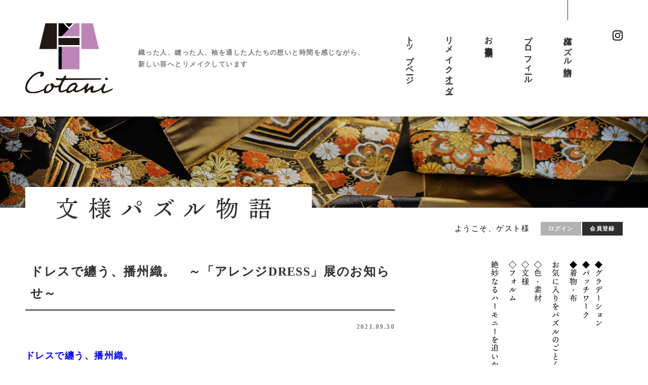

--- FILE ---
content_type: text/html; charset=UTF-8
request_url: https://cotani.jp/blog/date/2021/09/
body_size: 33195
content:
<!DOCTYPE html>
<html lang="ja">
<head>
<meta charset="UTF-8">
<title>
  2021  9月｜Cotani（コタニ）｜着物のリメイクオーダードレス</title>
<!-- Google Tag Manager -->
<script>(function(w,d,s,l,i){w[l]=w[l]||[];w[l].push({'gtm.start':
new Date().getTime(),event:'gtm.js'});var f=d.getElementsByTagName(s)[0],
j=d.createElement(s),dl=l!='dataLayer'?'&l='+l:'';j.async=true;j.src=
'https://www.googletagmanager.com/gtm.js?id='+i+dl;f.parentNode.insertBefore(j,f);
})(window,document,'script','dataLayer','GTM-TQVWXRT');</script>
<!-- End Google Tag Manager -->
<meta name="description" content="想いのある着物を新たな容（かたち）に。着物からドレスに創り替えることで、貴女だけの艷やかな色香ある、世界で一つだけのドレスをお届けいたします。">
<meta name="keywords" content="留袖ドレス,着物ドレス,留袖リメイク,着物リメイク,銘仙リメイク,留袖,着物,銘仙,播州織,和ドレス">
<meta http-equiv="X-UA-Compatible" content="IE=edge">
<meta name="viewport" content="width=device-width, initial-scale=1">
<meta name="format-detection" content="telephone=no,email=no">
<meta name="facebook-domain-verification" content="2kvobfiy6zukrkoy0k1u4w5nool2yz" />
<link rel="stylesheet" href="/shared/css/base.css">
<link rel="stylesheet" href="/shared/css/module.css?20260122063440">
<link rel="stylesheet" href="/shared/css/layout.css?20260122063440">
<link rel="stylesheet" href="/shared/css/ai_sou_mon.css?20260122063440">
<link rel="stylesheet" href="/shared/css/animation.css">
<link rel="stylesheet" href="/shared/css/slick-theme.css">
<link rel="stylesheet" href="/shared/css/sp.css?20260122063440">
<link rel="stylesheet" href="/shared/css/slick.css">
<!--webフォント用-->
<link rel="stylesheet" href="//netdna.bootstrapcdn.com/font-awesome/4.0.3/css/font-awesome.min.css">
<link href="//fonts.googleapis.com/css?family=Lato:400" rel="stylesheet">
<script>
  (function(d) {
    var config = {
      kitId: 'ynb6rfb',
      scriptTimeout: 3000,
      async: true
    },
    h=d.documentElement,t=setTimeout(function(){h.className=h.className.replace(/\bwf-loading\b/g,"")+" wf-inactive";},config.scriptTimeout),tk=d.createElement("script"),f=false,s=d.getElementsByTagName("script")[0],a;h.className+=" wf-loading";tk.src='https://use.typekit.net/'+config.kitId+'.js';tk.async=true;tk.onload=tk.onreadystatechange=function(){a=this.readyState;if(f||a&&a!="complete"&&a!="loaded")return;f=true;clearTimeout(t);try{Typekit.load(config)}catch(e){}};s.parentNode.insertBefore(tk,s)
  })(document);
</script>
<link rel="shortcut icon" href="/favicon.ico">
<link rel="apple-touch-icon-precomposed" href="/webclip.png">
	
<script src="/shared/js/jquery-3.1.1.min.js"></script>
<script src="/shared/js/device.js"></script> 
<script src="/shared/js/slick.min.js"></script>
<script src="/shared/js/ofi.min.js"></script>
<script src="/shared/js/jcommon.js"></script>
<meta property="og:title" content="2021年9月の記事一覧｜文様パズル物語｜Cotani（コタニ）｜着物のリメイクオーダードレス">
<link rel='dns-prefetch' href='//s.w.org' />
<link rel="alternate" type="application/rss+xml" title="Cotani &raquo; 文様パズル物語 フィード" href="https://cotani.jp/blog/feed/" />
		<script type="text/javascript">
			window._wpemojiSettings = {"baseUrl":"https:\/\/s.w.org\/images\/core\/emoji\/12.0.0-1\/72x72\/","ext":".png","svgUrl":"https:\/\/s.w.org\/images\/core\/emoji\/12.0.0-1\/svg\/","svgExt":".svg","source":{"concatemoji":"https:\/\/cotani.jp\/cms_wp\/wp-includes\/js\/wp-emoji-release.min.js?ver=5.2.4"}};
			!function(a,b,c){function d(a,b){var c=String.fromCharCode;l.clearRect(0,0,k.width,k.height),l.fillText(c.apply(this,a),0,0);var d=k.toDataURL();l.clearRect(0,0,k.width,k.height),l.fillText(c.apply(this,b),0,0);var e=k.toDataURL();return d===e}function e(a){var b;if(!l||!l.fillText)return!1;switch(l.textBaseline="top",l.font="600 32px Arial",a){case"flag":return!(b=d([55356,56826,55356,56819],[55356,56826,8203,55356,56819]))&&(b=d([55356,57332,56128,56423,56128,56418,56128,56421,56128,56430,56128,56423,56128,56447],[55356,57332,8203,56128,56423,8203,56128,56418,8203,56128,56421,8203,56128,56430,8203,56128,56423,8203,56128,56447]),!b);case"emoji":return b=d([55357,56424,55356,57342,8205,55358,56605,8205,55357,56424,55356,57340],[55357,56424,55356,57342,8203,55358,56605,8203,55357,56424,55356,57340]),!b}return!1}function f(a){var c=b.createElement("script");c.src=a,c.defer=c.type="text/javascript",b.getElementsByTagName("head")[0].appendChild(c)}var g,h,i,j,k=b.createElement("canvas"),l=k.getContext&&k.getContext("2d");for(j=Array("flag","emoji"),c.supports={everything:!0,everythingExceptFlag:!0},i=0;i<j.length;i++)c.supports[j[i]]=e(j[i]),c.supports.everything=c.supports.everything&&c.supports[j[i]],"flag"!==j[i]&&(c.supports.everythingExceptFlag=c.supports.everythingExceptFlag&&c.supports[j[i]]);c.supports.everythingExceptFlag=c.supports.everythingExceptFlag&&!c.supports.flag,c.DOMReady=!1,c.readyCallback=function(){c.DOMReady=!0},c.supports.everything||(h=function(){c.readyCallback()},b.addEventListener?(b.addEventListener("DOMContentLoaded",h,!1),a.addEventListener("load",h,!1)):(a.attachEvent("onload",h),b.attachEvent("onreadystatechange",function(){"complete"===b.readyState&&c.readyCallback()})),g=c.source||{},g.concatemoji?f(g.concatemoji):g.wpemoji&&g.twemoji&&(f(g.twemoji),f(g.wpemoji)))}(window,document,window._wpemojiSettings);
		</script>
		<style type="text/css">
img.wp-smiley,
img.emoji {
	display: inline !important;
	border: none !important;
	box-shadow: none !important;
	height: 1em !important;
	width: 1em !important;
	margin: 0 .07em !important;
	vertical-align: -0.1em !important;
	background: none !important;
	padding: 0 !important;
}
</style>
	<link rel='stylesheet' id='wp-block-library-css'  href='https://cotani.jp/cms_wp/wp-includes/css/dist/block-library/style.min.css?ver=5.2.4' type='text/css' media='all' />
<link rel='https://api.w.org/' href='https://cotani.jp/wp-json/' />
<link rel="EditURI" type="application/rsd+xml" title="RSD" href="https://cotani.jp/cms_wp/xmlrpc.php?rsd" />
<link rel="wlwmanifest" type="application/wlwmanifest+xml" href="https://cotani.jp/cms_wp/wp-includes/wlwmanifest.xml" /> 
<meta name="generator" content="WordPress 5.2.4" />
</head>
<body id="blogIndex" class="cms blog">
<!-- Google Tag Manager (noscript) -->
<noscript><iframe src="https://www.googletagmanager.com/ns.html?id=GTM-TQVWXRT"
height="0" width="0" style="display:none;visibility:hidden"></iframe></noscript>
<!-- End Google Tag Manager (noscript) -->
<div id="wrapper">
<!--▼HEADER-->
<header><div id="siteTitle"><p><a href="https://cotani.jp/" id="top"><picture><source media="(max-width: 768px)" srcset="https://cotani.jp/shared/img/logo_sp3.svg"><img src="https://cotani.jp/shared/img/logo3.svg" alt=""></picture></a></p><p id="tagline">織った人、縫った人、袖を通した人たちの想いと時間を感じながら、<br>新しい容へとリメイクしています</p></div><div class="hamburger hamburger--slider"><div class="hamburger-box"><div class="hamburger-inner"></div></div></div><nav><ul id="globalNav"><li><a href="https://cotani.jp/index.php">トップページ</a></li><li><a href="https://cotani.jp/remake/">リメイクオーダー</a></li><li><a href="https://cotani.jp/case/">お客様事例集</a></li><li><a href="https://cotani.jp/profile/">プロフィール</a></li><li><a href="https://cotani.jp/blog/">文様パズル物語</a></li></ul><ul class="snsBtn"><li><a href="https://www.instagram.com/cotani2019/" target="_blank"><img src="https://cotani.jp/shared/img/ico/ico_insta.svg" alt="Instagram"></a></li></ul></nav></header><!-- トップページじゃなかったら --><article id="headline"><div class="inner"><h1 id="pageTitle"></h1><form name="header_login_form" id="header_login_form" method="post" action="https://cotani.jp/frontparts/login_check.php" onsubmit="return fnCheckLogin('header_login_form')"><input type="hidden" name="mode" value="login" /><input type="hidden" name="transactionid" value="e4444ea878014d421e677857234734c99d9650ee" /><input type="hidden" name="url" value="/wp_index.php" /><div class="welcome"><p class="name">ようこそ、ゲスト様</p><ul><li class="out"><a href="https://cotani.jp/mypage/login.php">ログイン</a></li><li class="entry"><a href="/entry/kiyaku.php">会員登録</a></li></ul></div></form></div></article>
<!--▲HEADER-->	<div class="contents"><main>
	<section>
			<div class="entry">
		<h2><a href="https://cotani.jp/blog/cat04/5081/"><strong>ドレスで纏う、播州織。　～「アレンジDRESS」展のお知らせ～</strong></a><span class="date">2021.09.30</span></h2>
		<div class="entryBox">
			<p><strong><span style="color: #0000ff;">ドレスで纏う、播州織。</span></strong></p>
<p style="text-align: left;"><img class="aligncenter wp-image-5082 size-full" src="https://cotani.jp/cms_wp/wp-content/uploads/2021/09/播州織①.png" alt="" width="1000" height="1000" srcset="https://cotani.jp/cms_wp/wp-content/uploads/2021/09/播州織①.png 1000w, https://cotani.jp/cms_wp/wp-content/uploads/2021/09/播州織①-150x150.png 150w, https://cotani.jp/cms_wp/wp-content/uploads/2021/09/播州織①-300x300.png 300w, https://cotani.jp/cms_wp/wp-content/uploads/2021/09/播州織①-768x768.png 768w" sizes="(max-width: 1000px) 100vw, 1000px" /><br />
「アレンジDRESS」展を１０月８日～１０日に開催いたします<br />
もう一つのテーマが<br />
＊ <strong><span style="color: #0000ff;">モザイクドレス</span></strong> ＊</p>
<p style="text-align: left;">＊＊＊＊＊＊＊</p>
<p style="text-align: left;">モザイクドレスとはパーツを寄せ合わせた<br />
名の通りのドレスです<br />
かねてからオリジナルで織ってもらっていた<br />
上質な綿素材の色違いを少しずつ集め、それを<br />
パッチワークのようにして、シルエットドレスが仕上がりました</p>
<p style="text-align: left;"><img class="alignnone wp-image-5084 " src="https://cotani.jp/cms_wp/wp-content/uploads/2021/09/kk-1-225x300.jpg" alt="" width="465" height="619" srcset="https://cotani.jp/cms_wp/wp-content/uploads/2021/09/kk-1-225x300.jpg 225w, https://cotani.jp/cms_wp/wp-content/uploads/2021/09/kk-1.jpg 750w" sizes="(max-width: 465px) 100vw, 465px" /><img class="alignnone wp-image-5083" src="https://cotani.jp/cms_wp/wp-content/uploads/2021/09/ii-240x300.jpg" alt="" width="495" height="619" srcset="https://cotani.jp/cms_wp/wp-content/uploads/2021/09/ii-240x300.jpg 240w, https://cotani.jp/cms_wp/wp-content/uploads/2021/09/ii-768x960.jpg 768w, https://cotani.jp/cms_wp/wp-content/uploads/2021/09/ii.jpg 800w" sizes="(max-width: 495px) 100vw, 495px" /><br />
そして<br />
その綿素材にプラスしてラメ糸が一定ではなく、<br />
ランダムに入っている新素材を<br />
この個展のために開発（してもらいました）</p>
<p style="text-align: left;">ラメ糸をランダムに入れるために<br />
「アレンジワインダー」というデザイン性豊かな<br />
糸作りを可能とする機械装置を用いて<br />
現代版の紬のような表情に仕上がりました<br />
・・それは播州で織られています</p>
<p style="text-align: left;">そのキラッと光る一片もモザイクにあてはめて♪</p>
<p style="text-align: left;">＊＊＊＊＊＊＊</p>
<p style="text-align: left;">銘仙がその時代で作られている最中、<br />
新しい技法が果敢に開発されていたという</p>
<p style="text-align: left;">今また、時代の様相が変化している時に<br />
自身も果敢にチャレンジしていきたい<br />
その想いと共に・・</p>
<p style="text-align: left;">ーーーーーーーーーーーーーーー</p>
<p style="text-align: left;">◎アレンジドレス展<br />
◎2021年10月8日(金)～10日(日)<br />
◎12：00～18：00<br />
◎白商店 つくも<br />
◎大阪府豊中市清風荘2-4-14</p>
<p style="text-align: left;">ーーーーーーーーーーーーーーー</p>
		</div>
		<div class="entryBottom">
			<p class="cat">カテゴリー：<span class="cat cat04">お知らせ</span><span class="cat cat06">商品説明</span></p>
			<div class="sns">
  <ul>
    <!--Facebookボタン-->
    <li class="facebook">
      <a href="//www.facebook.com/sharer.php?src=bm&u=https://cotani.jp/blog/cat04/5081/&t=ドレスで纏う、播州織。　～「アレンジDRESS」展のお知らせ～" title="Facebookでシェア" onclick="javascript:window.open(this.href, '_blank', 'menubar=no,toolbar=no,resizable=yes,scrollbars=yes,height=800,width=600');return false;">
        <i class="fa fa-facebook"></i><span>シェア</span>
      </a>
    </li>
    <!--ツイートボタン-->
    <li class="tweet">
      <a href="//twitter.com/share?text=ドレスで纏う、播州織。　～「アレンジDRESS」展のお知らせ～&url=https://cotani.jp/blog/cat04/5081/" title="Twitterでシェア" onclick="javascript:window.open(this.href, '_blank', 'menubar=no,toolbar=no,resizable=yes,scrollbars=yes,height=400,width=600');return false;">
        <i class="fa fa-twitter"></i><span>ツイート</span>
      </a>
    </li>
  </ul>
</div>
		</div>
	</div>
		<div class="entry">
		<h2><a href="https://cotani.jp/blog/cat02/5077/"><strong>ドレスで纏う、銘仙の着物。　～個展のお知らせ～</strong></a><span class="date">2021.09.25</span></h2>
		<div class="entryBox">
			<p style="text-align: left;"><span style="color: #993366;"><strong> ド レ ス で 纏 う 、</strong><strong>銘 仙 の 着 物  。</strong></span></p>
<p style="text-align: left;"><img class="aligncenter wp-image-5078 size-full" src="https://cotani.jp/cms_wp/wp-content/uploads/2021/09/銘仙グリッド.png" alt="" width="608" height="604" srcset="https://cotani.jp/cms_wp/wp-content/uploads/2021/09/銘仙グリッド.png 608w, https://cotani.jp/cms_wp/wp-content/uploads/2021/09/銘仙グリッド-150x150.png 150w, https://cotani.jp/cms_wp/wp-content/uploads/2021/09/銘仙グリッド-300x298.png 300w" sizes="(max-width: 608px) 100vw, 608px" /><br />
来月、１０月８日～１０日に個展を開催いたします<br />
テーマの一つが<br />
<span style="color: #993366;"><strong>着物リメイクワンピース</strong></span></p>
<p style="text-align: left;">・・・・・・・</p>
<p style="text-align: left;">銘仙といえば斬新でカラフルな文様が魅力で、<br />
花を中心に、動植物、山・海の自然、抽象柄と多岐にわたっています</p>
<p style="text-align: left;">大正末期からの銘仙は当時の様相を担い、<br />
世界的に流行だったアールデコの明快な色彩と<br />
平面的な構成をスムーズに銘仙の意匠に取り入れ<br />
さらには「解し織（ほぐしおり）」という<br />
新しい技法も開発され、それまでとは<br />
一線を画す新しい着物ジャンルが確立、<br />
そして、<br />
昭和初期には空前の銘仙全盛期となったのでした</p>
<p style="text-align: left;">・・・・・・・</p>
<p style="text-align: left;">そんな歴史のある銘仙は、<br />
今見ても力強さを感じます<br />
前身頃中央にほどこした銘仙は存在感たっぷりで<br />
純粋にそのパワーと、技術の多彩さが伝わるドレスになりました</p>
<p style="text-align: left;">ーーーーーーーーーーーーーーー</p>
<p style="text-align: left;">◎アレンジドレス展<br />
◎2021年10月8日(金)～10日(日)<br />
◎12：00～18：00<br />
◎白商店 つくも<br />
◎大阪府豊中市清風荘2-4-14</p>
<p style="text-align: left;">ーーーーーーーーーーーーーーー</p>
		</div>
		<div class="entryBottom">
			<p class="cat">カテゴリー：<span class="cat cat02">銘仙</span><span class="cat cat04">お知らせ</span></p>
			<div class="sns">
  <ul>
    <!--Facebookボタン-->
    <li class="facebook">
      <a href="//www.facebook.com/sharer.php?src=bm&u=https://cotani.jp/blog/cat02/5077/&t=ドレスで纏う、銘仙の着物。　～個展のお知らせ～" title="Facebookでシェア" onclick="javascript:window.open(this.href, '_blank', 'menubar=no,toolbar=no,resizable=yes,scrollbars=yes,height=800,width=600');return false;">
        <i class="fa fa-facebook"></i><span>シェア</span>
      </a>
    </li>
    <!--ツイートボタン-->
    <li class="tweet">
      <a href="//twitter.com/share?text=ドレスで纏う、銘仙の着物。　～個展のお知らせ～&url=https://cotani.jp/blog/cat02/5077/" title="Twitterでシェア" onclick="javascript:window.open(this.href, '_blank', 'menubar=no,toolbar=no,resizable=yes,scrollbars=yes,height=400,width=600');return false;">
        <i class="fa fa-twitter"></i><span>ツイート</span>
      </a>
    </li>
  </ul>
</div>
		</div>
	</div>
		<div class="entry">
		<h2><a href="https://cotani.jp/blog/cat04/5071/"><strong>明日の【十五夜会】</strong></a><span class="date">2021.09.18</span></h2>
		<div class="entryBox">
			<p style="text-align: center;"><img class="aligncenter wp-image-5073 size-full" src="https://cotani.jp/cms_wp/wp-content/uploads/2021/09/ry.jpg" alt="" width="750" height="925" srcset="https://cotani.jp/cms_wp/wp-content/uploads/2021/09/ry.jpg 750w, https://cotani.jp/cms_wp/wp-content/uploads/2021/09/ry-243x300.jpg 243w" sizes="(max-width: 750px) 100vw, 750px" /><br />
ぎりぎり明日のお知らせになりますが、<br />
十五夜をテーマにしたイベントを開催いたします</p>
<p>&nbsp;</p>
<p style="text-align: center;"><img class="aligncenter wp-image-5072 size-full" src="https://cotani.jp/cms_wp/wp-content/uploads/2021/09/kk.jpg" alt="" width="745" height="1000" srcset="https://cotani.jp/cms_wp/wp-content/uploads/2021/09/kk.jpg 745w, https://cotani.jp/cms_wp/wp-content/uploads/2021/09/kk-224x300.jpg 224w" sizes="(max-width: 745px) 100vw, 745px" /><br />
今回は３０～５０代の年代が集まり、<br />
どこか相通じるメンバー６人グループ展です</p>
<p style="text-align: center;">◎デイリー使いに温かみある木工芸<br />
◎お寺のろうそくをリユースして作られたろうそく<br />
◎自然な造形をそのまま使用されての吹きガラス<br />
◎里山の植物を集めてのリースやアレンジメント<br />
◎オリジナルにブレンドされた紅茶、和紅茶</p>
<p>&nbsp;</p>
<p style="text-align: center;"><img class="aligncenter wp-image-5075 size- full" src="https://cotani.jp/cms_wp/wp-content/uploads/2021/09/aa.jpg" alt="" width="750" height="1000" srcset="https://cotani.jp/cms_wp/wp-content/uploads/2021/09/aa.jpg 750w, https://cotani.jp/cms_wp/wp-content/uploads/2021/09/aa-225x300.jpg 225w" sizes="(max-width: 750px) 100vw, 750px" /></p>
<p style="text-align: center;">◆２０２１年９月１９日(日)<br />
◆12：00～18：00<br />
◆白商店　大阪府豊中市清風荘2-4-14</p>
<p>&nbsp;</p>
<p>&nbsp;</p>
		</div>
		<div class="entryBottom">
			<p class="cat">カテゴリー：<span class="cat cat04">お知らせ</span></p>
			<div class="sns">
  <ul>
    <!--Facebookボタン-->
    <li class="facebook">
      <a href="//www.facebook.com/sharer.php?src=bm&u=https://cotani.jp/blog/cat04/5071/&t=明日の【十五夜会】" title="Facebookでシェア" onclick="javascript:window.open(this.href, '_blank', 'menubar=no,toolbar=no,resizable=yes,scrollbars=yes,height=800,width=600');return false;">
        <i class="fa fa-facebook"></i><span>シェア</span>
      </a>
    </li>
    <!--ツイートボタン-->
    <li class="tweet">
      <a href="//twitter.com/share?text=明日の【十五夜会】&url=https://cotani.jp/blog/cat04/5071/" title="Twitterでシェア" onclick="javascript:window.open(this.href, '_blank', 'menubar=no,toolbar=no,resizable=yes,scrollbars=yes,height=400,width=600');return false;">
        <i class="fa fa-twitter"></i><span>ツイート</span>
      </a>
    </li>
  </ul>
</div>
		</div>
	</div>
			</section>
  </main>
<article id="sub"> 
  <div class="profile">
    <!--<p class="photo"><img src="/shared/img/pho_blogProfile.png" alt="アトリエラパン デザイナー 小野 恵美子"></p>-->
    <dl>
        <!--<dt><span>アトリエラパン デザイナー</span>小野 恵美子</dt>-->
        <dd>◆グラデーション<br>
		◆パッチワーク<br>
		◆着物・布</dd>
		<dd>お気に入りをパズルのごとく組み合わせて♪</dd>
		<dd>◇色・素材<br>
		◇文様<br>
		◇フォルム</dd>
		<dd>絶妙なるハーモニーを追いかけます♪</dd>
    </dl>
</div>
<div id="localNav">
    <div class="category">
        <h2>カテゴリー</h2>
		<ul class="categoryList">
				<li class="cat-item cat-item-8"><a href="https://cotani.jp/blog/cat01/">うさぎのつぶやき<span class="num">(162)</span></a>
</li>
	<li class="cat-item cat-item-9"><a href="https://cotani.jp/blog/cat02/">銘仙<span class="num">(45)</span></a>
</li>
	<li class="cat-item cat-item-10"><a href="https://cotani.jp/blog/cat03/">制作日記<span class="num">(78)</span></a>
</li>
	<li class="cat-item cat-item-11"><a href="https://cotani.jp/blog/cat04/">お知らせ<span class="num">(80)</span></a>
</li>
	<li class="cat-item cat-item-12"><a href="https://cotani.jp/blog/cat05/">イベント日記<span class="num">(17)</span></a>
</li>
	<li class="cat-item cat-item-13"><a href="https://cotani.jp/blog/cat06/">商品説明<span class="num">(9)</span></a>
</li>
	<li class="cat-item cat-item-14"><a href="https://cotani.jp/blog/cat07/">襟巻き<span class="num">(2)</span></a>
</li>
		</ul>
    </div>
    <div class="archive">
        <h2>アーカイブ</h2>
        <ul class="archiveList">
				<li><a href='https://cotani.jp/blog/date/2025/05/'>2025年5月<span class="num">（1）</span></a></li>
	<li><a href='https://cotani.jp/blog/date/2025/01/'>2025年1月<span class="num">（1）</span></a></li>
	<li><a href='https://cotani.jp/blog/date/2024/10/'>2024年10月<span class="num">（2）</span></a></li>
	<li><a href='https://cotani.jp/blog/date/2024/05/'>2024年5月<span class="num">（2）</span></a></li>
	<li><a href='https://cotani.jp/blog/date/2024/03/'>2024年3月<span class="num">（1）</span></a></li>
	<li><a href='https://cotani.jp/blog/date/2023/02/'>2023年2月<span class="num">（1）</span></a></li>
	<li><a href='https://cotani.jp/blog/date/2023/01/'>2023年1月<span class="num">（3）</span></a></li>
	<li><a href='https://cotani.jp/blog/date/2022/12/'>2022年12月<span class="num">（1）</span></a></li>
	<li><a href='https://cotani.jp/blog/date/2022/02/'>2022年2月<span class="num">（1）</span></a></li>
	<li><a href='https://cotani.jp/blog/date/2022/01/'>2022年1月<span class="num">（2）</span></a></li>
	<li><a href='https://cotani.jp/blog/date/2021/09/'>2021年9月<span class="num">（3）</span></a></li>
	<li><a href='https://cotani.jp/blog/date/2021/08/'>2021年8月<span class="num">（2）</span></a></li>
	<li><a href='https://cotani.jp/blog/date/2021/07/'>2021年7月<span class="num">（2）</span></a></li>
	<li><a href='https://cotani.jp/blog/date/2021/06/'>2021年6月<span class="num">（1）</span></a></li>
	<li><a href='https://cotani.jp/blog/date/2021/05/'>2021年5月<span class="num">（3）</span></a></li>
	<li><a href='https://cotani.jp/blog/date/2021/04/'>2021年4月<span class="num">（4）</span></a></li>
	<li><a href='https://cotani.jp/blog/date/2021/03/'>2021年3月<span class="num">（3）</span></a></li>
	<li><a href='https://cotani.jp/blog/date/2021/02/'>2021年2月<span class="num">（3）</span></a></li>
	<li><a href='https://cotani.jp/blog/date/2020/11/'>2020年11月<span class="num">（2）</span></a></li>
	<li><a href='https://cotani.jp/blog/date/2020/08/'>2020年8月<span class="num">（3）</span></a></li>
	<li><a href='https://cotani.jp/blog/date/2020/07/'>2020年7月<span class="num">（3）</span></a></li>
	<li><a href='https://cotani.jp/blog/date/2020/06/'>2020年6月<span class="num">（5）</span></a></li>
	<li><a href='https://cotani.jp/blog/date/2020/05/'>2020年5月<span class="num">（2）</span></a></li>
	<li><a href='https://cotani.jp/blog/date/2020/03/'>2020年3月<span class="num">（3）</span></a></li>
	<li><a href='https://cotani.jp/blog/date/2020/02/'>2020年2月<span class="num">（1）</span></a></li>
	<li><a href='https://cotani.jp/blog/date/2020/01/'>2020年1月<span class="num">（1）</span></a></li>
	<li><a href='https://cotani.jp/blog/date/2019/12/'>2019年12月<span class="num">（3）</span></a></li>
	<li><a href='https://cotani.jp/blog/date/2019/11/'>2019年11月<span class="num">（2）</span></a></li>
	<li><a href='https://cotani.jp/blog/date/2019/10/'>2019年10月<span class="num">（4）</span></a></li>
	<li><a href='https://cotani.jp/blog/date/2019/09/'>2019年9月<span class="num">（2）</span></a></li>
	<li><a href='https://cotani.jp/blog/date/2019/08/'>2019年8月<span class="num">（3）</span></a></li>
	<li><a href='https://cotani.jp/blog/date/2019/07/'>2019年7月<span class="num">（3）</span></a></li>
	<li><a href='https://cotani.jp/blog/date/2019/06/'>2019年6月<span class="num">（1）</span></a></li>
	<li><a href='https://cotani.jp/blog/date/2019/05/'>2019年5月<span class="num">（2）</span></a></li>
	<li><a href='https://cotani.jp/blog/date/2019/04/'>2019年4月<span class="num">（5）</span></a></li>
	<li><a href='https://cotani.jp/blog/date/2019/03/'>2019年3月<span class="num">（2）</span></a></li>
	<li><a href='https://cotani.jp/blog/date/2019/02/'>2019年2月<span class="num">（3）</span></a></li>
	<li><a href='https://cotani.jp/blog/date/2019/01/'>2019年1月<span class="num">（5）</span></a></li>
	<li><a href='https://cotani.jp/blog/date/2018/12/'>2018年12月<span class="num">（3）</span></a></li>
	<li><a href='https://cotani.jp/blog/date/2018/11/'>2018年11月<span class="num">（5）</span></a></li>
	<li><a href='https://cotani.jp/blog/date/2018/10/'>2018年10月<span class="num">（4）</span></a></li>
	<li><a href='https://cotani.jp/blog/date/2018/09/'>2018年9月<span class="num">（5）</span></a></li>
	<li><a href='https://cotani.jp/blog/date/2018/08/'>2018年8月<span class="num">（3）</span></a></li>
	<li><a href='https://cotani.jp/blog/date/2018/07/'>2018年7月<span class="num">（4）</span></a></li>
	<li><a href='https://cotani.jp/blog/date/2018/06/'>2018年6月<span class="num">（6）</span></a></li>
	<li><a href='https://cotani.jp/blog/date/2018/05/'>2018年5月<span class="num">（3）</span></a></li>
	<li><a href='https://cotani.jp/blog/date/2018/04/'>2018年4月<span class="num">（4）</span></a></li>
	<li><a href='https://cotani.jp/blog/date/2018/03/'>2018年3月<span class="num">（4）</span></a></li>
	<li><a href='https://cotani.jp/blog/date/2018/02/'>2018年2月<span class="num">（8）</span></a></li>
	<li><a href='https://cotani.jp/blog/date/2018/01/'>2018年1月<span class="num">（5）</span></a></li>
	<li><a href='https://cotani.jp/blog/date/2017/12/'>2017年12月<span class="num">（6）</span></a></li>
	<li><a href='https://cotani.jp/blog/date/2017/11/'>2017年11月<span class="num">（4）</span></a></li>
	<li><a href='https://cotani.jp/blog/date/2017/10/'>2017年10月<span class="num">（7）</span></a></li>
	<li><a href='https://cotani.jp/blog/date/2017/09/'>2017年9月<span class="num">（4）</span></a></li>
	<li><a href='https://cotani.jp/blog/date/2017/08/'>2017年8月<span class="num">（6）</span></a></li>
	<li><a href='https://cotani.jp/blog/date/2017/07/'>2017年7月<span class="num">（7）</span></a></li>
	<li><a href='https://cotani.jp/blog/date/2017/06/'>2017年6月<span class="num">（5）</span></a></li>
	<li><a href='https://cotani.jp/blog/date/2017/05/'>2017年5月<span class="num">（6）</span></a></li>
	<li><a href='https://cotani.jp/blog/date/2017/04/'>2017年4月<span class="num">（7）</span></a></li>
	<li><a href='https://cotani.jp/blog/date/2017/03/'>2017年3月<span class="num">（6）</span></a></li>
	<li><a href='https://cotani.jp/blog/date/2017/02/'>2017年2月<span class="num">（7）</span></a></li>
	<li><a href='https://cotani.jp/blog/date/2017/01/'>2017年1月<span class="num">（7）</span></a></li>
	<li><a href='https://cotani.jp/blog/date/2016/12/'>2016年12月<span class="num">（6）</span></a></li>
	<li><a href='https://cotani.jp/blog/date/2016/11/'>2016年11月<span class="num">（3）</span></a></li>
	<li><a href='https://cotani.jp/blog/date/2016/10/'>2016年10月<span class="num">（5）</span></a></li>
	<li><a href='https://cotani.jp/blog/date/2016/09/'>2016年9月<span class="num">（4）</span></a></li>
	<li><a href='https://cotani.jp/blog/date/2016/08/'>2016年8月<span class="num">（6）</span></a></li>
	<li><a href='https://cotani.jp/blog/date/2016/07/'>2016年7月<span class="num">（6）</span></a></li>
	<li><a href='https://cotani.jp/blog/date/2016/06/'>2016年6月<span class="num">（5）</span></a></li>
	<li><a href='https://cotani.jp/blog/date/2016/05/'>2016年5月<span class="num">（6）</span></a></li>
	<li><a href='https://cotani.jp/blog/date/2016/04/'>2016年4月<span class="num">（4）</span></a></li>
	<li><a href='https://cotani.jp/blog/date/2016/03/'>2016年3月<span class="num">（6）</span></a></li>
	<li><a href='https://cotani.jp/blog/date/2016/02/'>2016年2月<span class="num">（5）</span></a></li>
	<li><a href='https://cotani.jp/blog/date/2016/01/'>2016年1月<span class="num">（7）</span></a></li>
	<li><a href='https://cotani.jp/blog/date/2015/12/'>2015年12月<span class="num">（4）</span></a></li>
	<li><a href='https://cotani.jp/blog/date/2015/11/'>2015年11月<span class="num">（6）</span></a></li>
	<li><a href='https://cotani.jp/blog/date/2015/10/'>2015年10月<span class="num">（8）</span></a></li>
	<li><a href='https://cotani.jp/blog/date/2015/09/'>2015年9月<span class="num">（5）</span></a></li>
	<li><a href='https://cotani.jp/blog/date/2015/08/'>2015年8月<span class="num">（5）</span></a></li>
	<li><a href='https://cotani.jp/blog/date/2015/07/'>2015年7月<span class="num">（7）</span></a></li>
	<li><a href='https://cotani.jp/blog/date/2015/06/'>2015年6月<span class="num">（9）</span></a></li>
	<li><a href='https://cotani.jp/blog/date/2015/05/'>2015年5月<span class="num">（8）</span></a></li>
	<li><a href='https://cotani.jp/blog/date/2015/04/'>2015年4月<span class="num">（9）</span></a></li>
	<li><a href='https://cotani.jp/blog/date/2015/03/'>2015年3月<span class="num">（11）</span></a></li>
	<li><a href='https://cotani.jp/blog/date/2015/02/'>2015年2月<span class="num">（6）</span></a></li>
	<li><a href='https://cotani.jp/blog/date/2015/01/'>2015年1月<span class="num">（8）</span></a></li>
	<li><a href='https://cotani.jp/blog/date/2014/12/'>2014年12月<span class="num">（6）</span></a></li>
	<li><a href='https://cotani.jp/blog/date/2014/11/'>2014年11月<span class="num">（8）</span></a></li>
	<li><a href='https://cotani.jp/blog/date/2014/10/'>2014年10月<span class="num">（7）</span></a></li>
	<li><a href='https://cotani.jp/blog/date/2014/09/'>2014年9月<span class="num">（1）</span></a></li>
        </ul>
    </div>
</div></article>
<!-- フッター -->
<!-- eccube footer -->
</div>
<footer>
	<div class="ft_top">
		<p id="ftLogo"><img src="https://cotani.jp/shared/img/ft_logo.svg" alt=""></p>
		<ul class="snsBtn">
			<li><a href="https://www.instagram.com/cotani2019/" target="_blank"><img src="https://cotani.jp/shared/img/ico/ico_insta.svg" alt="Instagram"></a></li>
		</ul>
	</div>
	<div class="ft_bottom">
		<nav class="nav_wrap">
			<ul id="subNav" class="subNav">
				<li><a href="https://cotani.jp/remake/">リメイクオーダー</a></li>
				<li><a href="https://cotani.jp/sou/">着物や帯からのオーダードレス「想」</a></li>
				<li><a href="https://cotani.jp/mon/">紋付黒留袖からドレスにお仕立て「紋」</a></li>
				<li><a href="https://cotani.jp/ai/">着物×デニムのドレス「藍」</a></li>
				<li><a href="https://cotani.jp/case/">お客様事例集</a></li>
			</ul>
            <ul class="subNav">
				<li><a href="https://cotani.jp/profile/">プロフィール</a></li>
				<li><a href="https://cotani.jp/blog/">文様パズル物語</a></li>
				<li><a href="https://cotani.jp/contact/">お問い合わせ</a></li>
								<li><a href="/entry/kiyaku.php">新規会員登録</a></li>
								<li><a href="https://cotani.jp/guide/privacy.php">プライバシーポリシー</a></li>
            </ul>
		</nav>
		<p id="copyright"><small>&copy; 2019 atelier LAPIN All Rights Reserved.</small></p>
	</div>
</footer>	
</div>
</body>
</html><script>
$(window).on('load',function(){
    $('h1#pageTitle').text('文様パズル物語');
});
</script>


--- FILE ---
content_type: text/css
request_url: https://cotani.jp/shared/css/module.css?20260122063440
body_size: 10657
content:
.inner_wrap{max-width:1300px;margin:auto;padding:0 50px}[class*="fl_box"]{display:-webkit-flex;display:flex}.fl_box_wr{flex-wrap:wrap}.fl_box_c{justify-content:center;align-items:flex-start}.fl_box_cc{justify-content:center;align-items:center}.fl_box_bw{justify-content:space-between;align-items:flex-start}.fl_box_bwc{justify-content:space-between;align-items:center}.pc_el{display:inline-block}.sp_el{display:none}.leadTxt{text-align:center;font-weight:600}.base_btn a{position:relative;display:block;width:350px;margin:auto;padding:15px 0;text-align:center;border:1px solid #2e2e2e;font-size:18px;font-size:1.8rem;font-weight:600}.base_btn a:after{content:'';width:25px;height:2px;background:#2e2e2e;position:absolute;right:0;top:0;bottom:0;margin:auto;-webkit-transition:all .3s;transition:all .3s}.base_btn a:hover{background:#2e2e2e;color:#fff}.base_btn a:hover:after{width:20px;background:#fff}.more_btn a{position:relative;display:block;width:200px;margin:30px auto 0;padding:10px 0;text-align:center;background:#dfd4ce;font-size:18px;font-size:1.8rem;font-family:'Lato',"游ゴシック体", "Yu Gothic", YuGothic, "ヒラギノ角ゴ ProN W3", "Hiragino Kaku Gothic ProN", "メイリオ", "Meiryo", Osaka, "ＭＳ Ｐゴシック", "MS PGothic",sans-serif;letter-spacing:0;font-weight:600;color:#2e2e2e}.more_btn a:after{content:'';width:25px;height:2px;background:#fff;position:absolute;right:0;top:0;bottom:0;margin:auto}.base_tbl{width:100%;border-top:1px solid #2e2e2e}.base_tbl tr{border-bottom:1px solid #2e2e2e;padding:4px 0}.base_tbl tr th,.base_tbl tr td{padding:30px  0;box-sizing:border-box}.base_tbl tr th a,.base_tbl tr td a{color:#be84b8;text-decoration:underline}.base_tbl tr th{width:33%;text-align:center}.base_tbl tr th .attention{color:red;margin-left:10px;font-size:13px;font-size:1.3rem}.base_tbl tr th label{display:block}.base_tbl tr td{width:67%}.base_tbl tr td label{width:50px;display:inline-block;text-align:center}.base_tbl tr td input,.base_tbl tr td textarea{border:1px solid #ddd;background:#f8f8f8;padding:10px 5px;-webkit-border-radius:3px;border-radius:3px;font-size:16px;font-size:1.6rem;max-width:900px}.base_tbl tr td input:focus,.base_tbl tr td textarea:focus{outline:none;border-color:red;-webkit-transition:all 0.3s ease;-moz-transition:all 0.3s ease;-o-transition:all 0.3s ease;background:#fff8f8}.base_tbl tr td input#namae,.base_tbl tr td input#kana,.base_tbl tr td input#name01,.base_tbl tr td input#kana01{margin-right:10px}.base_tbl tr td input#namae,.base_tbl tr td input#name01,.base_tbl tr td input#name02,.base_tbl tr td input[id^="kana"]{width:48%}.base_tbl tr td input[id^="zip"]{width:29%}.base_tbl tr td input#company,.base_tbl tr td input#answer,.base_tbl tr td input#item_name{width:100%}.base_tbl tr td .attention{color:red}.base_tbl tr td .add1 input,.base_tbl tr td .add2 input{width:100%;margin-bottom:10px}.base_tbl tr td .add1 input{margin-top:10px}.base_tbl tr td textarea{margin-bottom:10px}.base_tbl tr td .label-radio{position:relative;margin-right:40px;display:inline;cursor:pointer}.base_tbl tr td .label-radio input[type="radio"]{display:none}.base_tbl tr td .label-radio input[type="radio"]:checked+.lever{color:#2e2e2e;font-weight:600}.base_tbl tr td .label-radio input[type="radio"]:checked+.lever:before{opacity:0;background:#eee;border-color:#eee;transform:scale(2)}.base_tbl tr td .label-radio input[type="radio"]:checked+.lever:after{opacity:1;position:absolute;left:8px;top:0px;width:8px;height:16px;transform:rotate(40deg);border-right:2px solid #be84b8;border-bottom:2px solid #be84b8}.base_tbl tr td .label-radio .lever:before{content:'';border:2px solid #ccc;width:20px;height:20px;margin-top:-3px;margin-right:10px;display:inline-block;vertical-align:middle;border-radius:10px;-webkit-transition:all 800ms cubic-bezier(1, 0, 0, 1);transition:all 800ms cubic-bezier(1, 0, 0, 1);-webkit-transition-timing-function:cubic-bezier(1, 0, 0, 1);transition-timing-function:cubic-bezier(1, 0, 0, 1)}.base_tbl tr td .label-radio .lever:after{content:'';opacity:0;position:absolute;left:8px;top:0px;width:8px;height:16px;border-right:2px solid #ddd;border-bottom:2px solid #ddd;transform:rotate(-200deg);-webkit-transition:all 400ms cubic-bezier(1, 0, 0, 1);transition:all 400ms cubic-bezier(1, 0, 0, 1);-webkit-transition-timing-function:cubic-bezier(1, 0, 0, 1);transition-timing-function:cubic-bezier(1, 0, 0, 1)}.base_tbl tr td .label-check{display:none}.base_tbl tr td .label-check:checked+.checkbox{background-color:rgba(190,132,184,0.2)}.base_tbl tr td .label-check:checked+.checkbox:before{opacity:1}.base_tbl tr td .label-check:checked+.checkbox:after{border-color:#be84b8}.base_tbl tr td .checkbox{box-sizing:border-box;-webkit-transition:background-color 0.2s linear;transition:background-color 0.2s linear;position:relative;display:inline-block;margin:0 20px 8px 0;padding:12px 12px 12px 42px;border-radius:8px;background-color:#f6f7f8;vertical-align:middle;cursor:pointer;display:block;width:100%;text-align:left;font-size:18px;font-size:1.8rem}.base_tbl tr td .checkbox:hover{background-color:rgba(190,132,184,0.2)}.base_tbl tr td .checkbox:hover:after{border-color:#be84b8}.base_tbl tr td .checkbox:after{-webkit-transition:border-color 0.2s linear;transition:border-color 0.2s linear;position:absolute;top:50%;left:15px;display:block;margin-top:-10px;width:16px;height:16px;border:2px solid #bbb;border-radius:6px;content:''}.base_tbl tr td .checkbox:before{-webkit-transition:opacity 0.2s linear;transition:opacity 0.2s linear;position:absolute;top:50%;left:21px;display:block;margin-top:-7px;width:5px;height:9px;border-right:3px solid #be84b8;border-bottom:3px solid #be84b8;content:'';opacity:0;-webkit-transform:rotate(45deg);-ms-transform:rotate(45deg);transform:rotate(45deg)}.base_tbl tr td .birth{display:-webkit-flex;display:-moz-flex;display:-ms-flex;display:-o-flex;display:flex;align-items:center}.base_tbl tr td .birth .select-wrap{width:25%;margin:0}.base_tbl tr td a.zipBtn{display:inline-block;background:#2e2e2e;color:#fff !important;margin-left:10px;font-size:13px;font-size:1.3rem;font-family:"Yu Gothic", YuGothic, sans-serif;text-decoration:none !important}.base_tbl tr td a.zipBtn .mini{position:relative;padding:3px 20px 3px 10px;display:block}.base_tbl tr td a.zipBtn .mini:after{display:block;content:"";position:absolute;top:50%;right:5%;width:6px;height:6px;margin:-3px 0 0 0;border-top:solid 2px #fff;border-right:solid 2px #fff;-webkit-transform:rotate(45deg);transform:rotate(45deg)}.base_tbl tr td .zipimg{display:-webkit-flex;display:-moz-flex;display:-ms-flex;display:-o-flex;display:flex;justify-content:center;align-items:center;margin-top:10px;font-size:14px;font-size:1.4rem}.base_tbl tr td .select-wrap{width:40%;display:block}.base_tbl tr .magazine label{width:100%;text-align:left}.base_tbl tr .question{display:-webkit-flex;display:-moz-flex;display:-ms-flex;display:-o-flex;display:flex;align-items:center;margin-bottom:10px}.base_tbl tr .question span{margin:0}.base_tbl tr .telNum{display:-webkit-flex;display:-moz-flex;display:-ms-flex;display:-o-flex;display:flex;justify-content:space-between;align-items:center}.base_tbl tr .telNum input{width:31%}.base_tbl tr .mail input,.base_tbl tr .password input{width:100%;margin-bottom:10px}.base_tbl tr textarea{width:100%}.base_tbl tr.caption{background:#f3e0e0;font-size:130%}.base_tbl tr.caption th:before{display:none;font-size:110%}.base_tbl tr.caption th .attention{font-size:18px;font-size:1.8rem}.base_tbl02{width:100%}.base_tbl02 tr{display:-webkit-flex;display:-moz-flex;display:-ms-flex;display:-o-flex;display:flex;justify-content:space-between}.base_tbl02 tr:first-child th{border-top:3px solid #e61d51}.base_tbl02 tr:first-child td{border-top:3px solid #cdcdcd}.base_tbl02 th{width:33%;border-bottom:3px solid #e61d51}.base_tbl02 td{width:66%;border-bottom:3px solid #cdcdcd}.base_tbl02 th,.base_tbl02 td{padding:20px  3%;box-sizing:border-box}.history_tbl th,.history_tbl td{padding:5px 0;font-size:15px;font-size:1.5rem}.history_tbl th{width:75px;vertical-align:top}table.cartTbl{width:100%;margin:20px 0 40px}table.cartTbl th,table.cartTbl td{border:1px solid #c5c5c5}table.cartTbl th{background:#f8f8f8;padding:15px 10px}table.cartTbl td{padding:10px}table.cartTbl td a{text-decoration:underline}table.cartTbl td a.removeBtn,table.cartTbl td a.resetBtn{display:block;color:#fff;padding:5px 10px;text-align:center;border-radius:5px;text-decoration:none}table.cartTbl td a.removeBtn{background:#2e2e2e}table.cartTbl td a.resetBtn{background:red}table.cartTbl td .attention{color:red}table.cartTbl td .price{color:red;font-size:20px;font-size:2rem}table.cartTbl td.photo{text-align:center}table.cartTbl td.photo img{width:100px;height:auto}table.cartTbl td.num div{display:-webkit-flex;display:-moz-flex;display:-ms-flex;display:-o-flex;display:flex;justify-content:center;align-items:center}table.cartTbl td.num div ul{margin-left:10px;display:-webkit-flex;display:-moz-flex;display:-ms-flex;display:-o-flex;display:flex;flex-direction:row-reverse}table.cartTbl td.num div ul li{width:16px;height:16px;margin:0 2px}table.cartTbl td.num div ul li img{vertical-align:top}input[type="text"],input[type="tel"],input[type="password"],textarea,select{-webkit-appearance:none}input[type="text"]:focus,input[type="tel"]:focus,input[type="password"]:focus,textarea:focus,select:focus{outline:0}select{position:relative;outline:none;-moz-appearance:none;text-indent:0.01px;text-overflow:'';background:none transparent;vertical-align:middle;font-size:inherit;color:inherit;-webkit-appearance:button;-moz-appearance:button;appearance:button;appearance:none;-webkit-appearance:none;-moz-appearance:none;height:40px;padding:8px 12px;border:1px solid #ddd;width:100%;border-radius:5px;box-sizing:border-box;background:#fff}select option{background:#fff;color:#2e2e2e}select:-ms-expand{display:none}select:-moz-focusring{color:transparent;text-shadow:0 0 0 #828c9a}.select-wrap{position:relative}.select-wrap:before{display:block;content:"";position:absolute;top:50%;right:5%;width:10px;height:10px;margin:-5px 0 0 0;border-top:solid 2px #2e2e2e;border-right:solid 2px #2e2e2e;-webkit-transform:rotate(135deg);transform:rotate(135deg);z-index:9}::-webkit-input-placeholder{color:#bbb}:-ms-input-placeholder{color:#bbb}::placeholder{color:#bbb}.object_fit_img{font-family:"object-fit: cover;"}.wid_100{width:100%;height:auto}.floatL{float:left}.floatR{float:right}.phoL{float:left;margin-right:20px}.phoR{float:right;margin-left:20px}.clearL{clear:left}.clearR{clear:right}.clearB{clear:both}.alignL{text-align:left}.alignR{text-align:right}.alignC{text-align:center}


--- FILE ---
content_type: text/css
request_url: https://cotani.jp/shared/css/layout.css?20260122063440
body_size: 85559
content:
body{-webkit-text-size-adjust:100%;font-size:16px;font-size:1.6rem;font-family:"游ゴシック体","Yu Gothic",YuGothic,"ヒラギノ角ゴ ProN W3","Hiragino Kaku Gothic ProN","メイリオ","Meiryo",Osaka,"ＭＳ Ｐゴシック","MS PGothic";font-weight:500;line-height:1.8;letter-spacing:.09em;text-align:justify;font-feature-settings:"palt"}#wrapper{position:relative;margin:0 auto}figure,figcaption{margin-bottom:0;padding:0}a,a:hover,a:active,a:visited{color:#2e2e2e;text-decoration:none;transition:all .3s;text-decoration:none}img{max-width:100%;height:auto}.hamburger{display:none}header{max-width:1700px;margin:auto;padding:0 50px;display:-moz-flex;display:-ms-flex;display:-o-flex;display:flex;justify-content:space-between}header #siteTitle{height:230px;display:-moz-flex;display:-ms-flex;display:-o-flex;display:flex;align-items:center}header #siteTitle #tagline{margin-left:50px;font-size:13px;font-size:1.3rem;color:#787878;font-weight:600}header nav{display:-moz-flex;display:-ms-flex;display:-o-flex;display:flex}header nav #globalNav{display:-moz-flex;display:-ms-flex;display:-o-flex;display:flex}header nav #globalNav a{position:relative;margin:0 15px;padding:60px 10px 0;writing-mode:vertical-rl;-ms-writing-mode:tb-rl;-webkit-writing-mode:vertical-rl;font-feature-settings:normal;font-weight:600}header nav #globalNav a.current:before{content:"";width:1px;height:40px;background:#2e2e2e;position:absolute;left:0;right:0;top:0;margin:auto}header nav .snsBtn{margin:60px 0 0 50px;text-align:center}header nav .snsBtn li{margin-bottom:30px;line-height:1}footer{max-width:1600px;margin:auto;padding:45px 50px}footer>div{display:-moz-flex;display:-ms-flex;display:-o-flex;display:flex;justify-content:space-between;align-items:flex-end}footer>div.ft_top{margin-bottom:35px}footer .snsBtn{display:-moz-flex;display:-ms-flex;display:-o-flex;display:flex;align-items:center}footer .snsBtn li{margin-right:30px}footer .nav_wrap{display:flex;align-items:center;flex-wrap:wrap;justify-content:flex-start}footer .subNav{display:-moz-flex;display:-ms-flex;display:-o-flex;display:flex;flex-wrap:wrap;flex-direction:column}footer .subNav li{min-width:300px}footer .subNav li a{font-size:14px;font-size:1.4rem;font-weight:600}footer #copyright{font-family:"Lato",sans-serif;color:#989898;letter-spacing:0}#headline{position:relative}#headline:before{content:"";width:100%;height:180px;background:url("../img/title/tl_dummy.jpg") no-repeat center center;background-size:cover;box-shadow:0 0 6px 3px rgba(0,0,0,.2) inset;position:absolute;left:0;top:0}#headline .inner{position:relative;max-width:1600px;margin:auto;padding:180px 50px 50px}#headline #pageTitle{position:relative;display:inline-block;background:#fff;margin-top:-45px;padding:20px 60px 0;font-family:ten-mincho-text,serif;font-weight:400;font-style:normal;font-size:45px;font-size:4.5rem;color:#2e2e2e;letter-spacing:20px;line-height:1}.welcome{background:#fff;display:-moz-flex;display:-ms-flex;display:-o-flex;display:flex;justify-content:flex-end;align-items:center;line-height:1}.welcome .name{margin-right:20px;font-size:15px;font-size:1.5rem}.welcome ul{display:-moz-flex;display:-ms-flex;display:-o-flex;display:flex;align-items:center}.welcome ul li{margin-left:2px}.welcome ul li a{font-size:11px;font-size:1.1rem;width:80px;padding:8px 0;display:block;text-align:center;color:#fff;font-weight:600}.welcome ul li.entry{background:#2e2e2e}.welcome ul li.out{background:#b2b2b2}body.LC_Page_Index #mainVisual{position:relative;height:calc(100vh - 230px);min-height:500px}body.LC_Page_Index #mainVisual .slick-slide{height:calc(100vh - 230px);min-height:500px}body.LC_Page_Index #mainVisual .slick-slide img.visual{width:100%;height:100%;-o-object-fit:cover;object-fit:cover}body.LC_Page_Index #mainVisual .slick-slide.visual-01{position:relative}body.LC_Page_Index #mainVisual .slick-slide.visual-01 h2{position:absolute;right:50px;bottom:3vw;transition:all .5s linear 1s;transform:translateX(20px);opacity:0}body.LC_Page_Index #mainVisual .slick-slide.visual-01.slick-current h2{transform:translateX(0);opacity:1}body.LC_Page_Index #mainVisual .welcome{position:absolute;left:0;bottom:0;justify-content:center;padding:10px 25px}body.LC_Page_Index #sou-mon-ai{position:relative;padding:60px 0 140px;background:url(../../img/bg_soumonai_01.png) no-repeat right top}body.LC_Page_Index #sou-mon-ai .title{text-align:center}body.LC_Page_Index #sou-mon-ai .title h2{margin-bottom:25px;font-family:ten-mincho-text,serif;font-weight:400;font-style:normal;font-size:45px;font-size:4.5rem;letter-spacing:10px;line-height:1}body.LC_Page_Index #sou-mon-ai .title .leadTxt{font-size:16px;font-size:1.6rem}body.LC_Page_Index #sou-mon-ai .title .logomark{margin:30px 0 60px}body.LC_Page_Index #sou-mon-ai .item_box{display:flex;justify-content:space-between;padding-bottom:160px;flex-direction:row-reverse}body.LC_Page_Index #sou-mon-ai .item_box.item_01{background:url(../../img/bg_soumonai_02.png) no-repeat left top}body.LC_Page_Index #sou-mon-ai .item_box.item_02{background:url(../../img/bg_soumonai_03.png) no-repeat right top;flex-direction:row}body.LC_Page_Index #sou-mon-ai .item_box.item_03{background:url(../../img/bg_soumonai_04.png) no-repeat left bottom}body.LC_Page_Index #sou-mon-ai .item_box .slider{width:55%}body.LC_Page_Index #sou-mon-ai .item_box .slider img{width:auto;height:100%}body.LC_Page_Index #sou-mon-ai .item_box .slider .slick-dots{bottom:-40px}body.LC_Page_Index #sou-mon-ai .item_box .txt{width:45%;padding:0 3%;display:flex;justify-content:center;align-items:center;text-align:center}body.LC_Page_Index #sou-mon-ai .item_box .txt .inner{max-width:530px}body.LC_Page_Index #sou-mon-ai .item_box .txt .inner .base_btn{margin:30px 0}body.LC_Page_Index #sou-mon-ai .item_box .txt h4{margin:40px 0 20px;font-weight:600;font-size:2.5rem}body.LC_Page_Index #sou-mon-ai .item_box .slick-num{margin-top:30px;font-size:3rem;font-style:italic;font-family:"garamond-premier-pro",serif;font-weight:500;font-style:italic}body.LC_Page_Index #sou-mon-ai .item_box .slick-num .now-count:before,body.LC_Page_Index #sou-mon-ai .item_box .slick-num .all-count:before{content:"0"}body.LC_Page_Index #sou-mon-ai .item_box .slick-num .now-count{color:#986522}body.LC_Page_Index #remake{position:relative}body.LC_Page_Index #remake .title{width:100%;position:absolute;text-align:center;top:65px;margin:auto;z-index:9;background:-webkit-linear-gradient(left, #292a2e 0%, #292a2e 50%, #d4d4cf 50%, #d4d4cf 100%);-webkit-text-fill-color:rgba(0,0,0,0);-webkit-background-clip:text}body.LC_Page_Index #remake .title h2{margin-bottom:25px;font-family:ten-mincho-text,serif;font-weight:400;font-style:normal;font-size:45px;font-size:4.5rem;letter-spacing:10px;line-height:1}body.LC_Page_Index #remake .title .leadTxt{font-size:16px;font-size:1.6rem}body.LC_Page_Index #remake .remakeArea{display:-moz-flex;display:-ms-flex;display:-o-flex;display:flex}body.LC_Page_Index #remake .remakeArea .photo{position:relative;width:50%}body.LC_Page_Index #remake .remakeArea .photo .stiky{position:sticky;top:0;text-align:center}body.LC_Page_Index #remake .remakeArea .photo img{width:100%;height:100vh;position:absolute;left:0;right:0;margin:auto;-o-object-fit:cover;object-fit:cover}body.LC_Page_Index #remake .remakeArea .photo img:not(:first-child){visibility:hidden;opacity:0;transition:500ms}body.LC_Page_Index #remake .remakeArea .photo img:not(:first-child).is-show{visibility:visible;opacity:1}body.LC_Page_Index #remake .remakeArea .txt{position:relative;width:50%;padding-top:5vw;background:#292a2e url(../../img/bg_remake.png) no-repeat right top;background-attachment:fixed;padding-bottom:130px}body.LC_Page_Index #remake .remakeArea .txt .txtArea{position:relative}body.LC_Page_Index #remake .remakeArea .txt .txtArea:not(:last-child){padding-bottom:300px}body.LC_Page_Index #remake .remakeArea .txt .txtArea .order{position:absolute;right:50px;top:-85px}body.LC_Page_Index #remake .remakeArea .txt .txtArea .order2{margin-bottom:30px}body.LC_Page_Index #remake .remakeArea .txt .txtArea .txtBox{width:70%;margin:auto;color:#fff;text-align:center}body.LC_Page_Index #remake .remakeArea .txt .txtArea .txtBox .imgBox{text-align:center;height:445px;margin-bottom:35px}body.LC_Page_Index #remake .remakeArea .txt .txtArea .txtBox .imgBox img{height:100%}body.LC_Page_Index #remake .remakeArea .txt .txtArea .txtBox h3{margin-bottom:20px;text-align:center;font-size:24px;font-size:2.4rem}body.LC_Page_Index #remake .remakeArea .txt .txtArea .txtBox h3 span{display:block;font-size:17px;font-size:1.7rem}body.LC_Page_Index #remake .remakeArea .txt .txtArea .txtBox h3+p{line-height:2}body.LC_Page_Index #remake .remakeArea .txt .txtArea .txtBox .price{width:400px;display:-moz-flex;display:-ms-flex;display:-o-flex;display:flex;justify-content:center;align-items:center;border-bottom:3px dashed #fff;margin:25px auto 60px;font-size:42px;font-size:4.2rem;text-align:center;letter-spacing:0;font-weight:600;line-height:1.4}body.LC_Page_Index #remake .remakeArea .txt .txtArea .txtBox .price small{font-weight:500;font-size:16px;font-size:1.6rem;margin-right:15px}body.LC_Page_Index #remake .remakeArea .txt .txtArea .txtBox .base_btn a{margin-top:60px;border-color:#fff;color:#fff}body.LC_Page_Index #remake .remakeArea .txt .txtArea .txtBox .base_btn a:after{background:#fff}body.LC_Page_Index #remake .remakeArea .txt .txtArea .txtBox .base_btn a:hover{background:#fff;color:#2e2e2e}body.LC_Page_Index #remake .remakeArea .txt .txtArea .txtBox .base_btn a:hover:after{background:#2e2e2e}body.LC_Page_Index #order{padding:100px 5px;background:#fff;box-shadow:0 0 6px 3px rgba(0,0,0,.1);position:relative}body.LC_Page_Index #order h2{text-align:center;margin-bottom:30px}body.LC_Page_Index #order .leadTxt{margin-bottom:40px}body.LC_Page_Index #order .remake-slider{margin-bottom:70px}body.LC_Page_Index #order .remake-slider .slick-slide{margin:0 5px}body.LC_Page_Index #order .remake-slider .slick-slide a{display:block}body.LC_Page_Index #order .remake-slider .slick-slide img{width:100%;height:auto}body.LC_Page_Index #order .remake-slider .slick-slide ul{display:-moz-flex;display:-ms-flex;display:-o-flex;display:flex;justify-content:center;align-items:center;flex-wrap:wrap;margin-top:10px}body.LC_Page_Index #order .remake-slider .slick-slide ul li{margin:0 10px;color:#999;font-size:14px;font-size:1.4rem}body.LC_Page_Index #order .remake-slider .slick-slide span{display:block;text-align:center;text-decoration:underline;font-weight:600}body.LC_Page_Index .bgArea{position:relative;height:300px}body.LC_Page_Index .bgArea img{width:100%;height:100%;-o-object-fit:cover;object-fit:cover}body.LC_Page_Index #voice{position:relative;padding:170px 0 80px;background:#fff}body.LC_Page_Index #voice:before{content:"";width:60%;height:75%;position:absolute;left:0;top:90px;background:#efebe9}body.LC_Page_Index #voice .inner{position:relative;max-width:1500px;margin:auto;display:-moz-flex;display:-ms-flex;display:-o-flex;display:flex;justify-content:space-between}body.LC_Page_Index #voice .inner .txt{padding:5vw 0 0;width:43%}body.LC_Page_Index #voice .inner .txt h2{margin-bottom:6vw;text-align:left;font-size:16px;font-size:1.6rem}body.LC_Page_Index #voice .inner .txt h2 span{display:-moz-flex;display:-ms-flex;display:-o-flex;display:flex;align-items:center;margin-bottom:30px}body.LC_Page_Index #voice .inner .txt h2 span:before{content:"";width:70px;height:1px;background:#2e2e2e;display:block;margin-right:20px}body.LC_Page_Index #voice .inner .txt p{width:90%;margin-bottom:20px;font-weight:600;line-height:2.2}body.LC_Page_Index #voice .inner .photo{width:50%}body.LC_Page_Index #about{position:relative;padding:90px 0 80px;background:#fff}body.LC_Page_Index #about .tsunagu-omoi{margin:0 0 70px}body.LC_Page_Index #about .message{display:-moz-flex;display:-ms-flex;display:-o-flex;display:flex;justify-content:space-between;align-items:center;margin-bottom:45px;flex-direction:row-reverse}body.LC_Page_Index #about .message .txt{-moz-writing-mode:vertical-rl;writing-mode:vertical-rl;width:680px;height:500px;display:inline-block;font-feature-settings:normal;z-index:9;display:-moz-flex;display:-ms-flex;display:-o-flex;display:flex;justify-content:center;flex-direction:column}body.LC_Page_Index #about .message .txt p{margin:0 15px;font-weight:600;font-size:22px;font-size:2.2rem;line-height:2.6;font-family:ten-mincho-text,serif;font-weight:400;font-style:normal}body.LC_Page_Index #about .profile{width:720px;margin:auto}body.LC_Page_Index #about .profile h2{position:relative;margin-bottom:10px;font-size:18px;font-size:1.8rem}body.LC_Page_Index #about .profile h2:after{content:"";width:460px;height:1px;background:rgba(0,0,0,.15);position:absolute;right:0;top:0;bottom:0;margin:auto}body.LC_Page_Index #about .profile table{margin-bottom:30px}body.LC_Page_Index #about .profile .btn_area{display:-moz-flex;display:-ms-flex;display:-o-flex;display:flex;justify-content:space-between;align-items:center}body.LC_Page_Index #about .profile .btn_area a{margin:0}body.LC_Page_Index #blog{position:relative;background:#efebe9;padding:60px 0}body.LC_Page_Index #blog h2{text-align:center;font-size:25px;font-size:2.5rem}body.LC_Page_Index #blog .leadTxt{margin-bottom:30px}body.LC_Page_Index #blog .inner_wrap{display:-moz-flex;display:-ms-flex;display:-o-flex;display:flex;justify-content:space-between;flex-wrap:wrap}body.LC_Page_Index #blog .inner_wrap .blogBox{width:50%;padding:40px 50px}body.LC_Page_Index #blog .inner_wrap .blogBox:nth-child(-n+2){border-bottom:1px solid rgba(0,0,0,.1)}body.LC_Page_Index #blog .inner_wrap .blogBox:nth-child(odd){border-right:1px solid rgba(0,0,0,.1)}body.LC_Page_Index #blog .inner_wrap .blogBox a{display:-moz-flex;display:-ms-flex;display:-o-flex;display:flex;justify-content:space-between;align-items:center;margin-bottom:30px}body.LC_Page_Index #blog .inner_wrap .blogBox a .photo{width:150px;height:150px}body.LC_Page_Index #blog .inner_wrap .blogBox a .photo img{width:100%;height:100%;-o-object-fit:cover;object-fit:cover}body.LC_Page_Index #blog .inner_wrap .blogBox a .title{width:calc(100% - 180px)}body.LC_Page_Index #blog .inner_wrap .blogBox a .title .date{display:block;margin-bottom:15px;font-size:15px;font-size:1.5rem;font-family:"Lato",sans-serif;color:#646161}body.LC_Page_Index #blog .inner_wrap .blogBox a .title strong{display:inline-block;text-decoration:underline}body.LC_Page_Index #blog .inner_wrap .blogBox .txt{font-size:14px;font-size:1.4rem}body.LC_Page_Profile main #greeting{margin-bottom:120px}body.LC_Page_Profile main #greeting .photo{display:-moz-flex;display:-ms-flex;display:-o-flex;display:flex;align-items:flex-start;justify-content:space-between;margin-bottom:50px}body.LC_Page_Profile main #greeting .photo img{width:calc(33.3333333333% - 5px);max-width:390px}body.LC_Page_Profile main #greeting .txtArea{display:-moz-flex;display:-ms-flex;display:-o-flex;display:flex;justify-content:center;align-items:center;font-family:ten-mincho-text,serif;font-weight:400;font-style:normal}body.LC_Page_Profile main #greeting .txtArea .inner{-moz-writing-mode:vertical-rl;writing-mode:vertical-rl;display:inline-block;font-feature-settings:normal}body.LC_Page_Profile main #greeting .txtArea .inner h2{font-size:30px;font-size:3rem}body.LC_Page_Profile main #greeting .txtArea .inner .txt p{margin:0 40px;font-size:22px;font-size:2.2rem;line-height:2.8}body.LC_Page_Profile main #greeting .txtArea .inner .name{text-align:right;font-size:25px;font-size:2.5rem;margin-right:60px}body.LC_Page_Profile main #greeting .txtArea .inner .name span{display:block;font-size:14px;font-size:1.4rem}body.LC_Page_Profile main #about{max-width:1600px;margin:auto;padding:0 50px}body.LC_Page_Profile main #about .profile{display:-moz-flex;display:-ms-flex;display:-o-flex;display:flex;justify-content:space-between}body.LC_Page_Profile main #about .profile .txt{width:calc(100% - 700px);max-width:710px;display:-moz-flex;display:-ms-flex;display:-o-flex;display:flex;justify-content:flex-end;flex-direction:column;padding:0 50px 50px}body.LC_Page_Profile main #about .profile .txt h2{margin-bottom:30px}body.LC_Page_Profile main #about .profile .txt h2 strong{display:block;font-size:18px;font-size:1.8rem}body.LC_Page_Profile main #about .profile .txt ul{margin-bottom:30px;padding-bottom:20px;border-bottom:1px solid #d9d9d9}body.LC_Page_Profile main #about .profile .txt ul li{margin-bottom:10px}body.LC_Page_Profile main #about .value{padding:100px 0 80px;text-align:center}body.LC_Page_Profile main #about .value h3{margin:20px 0;font-size:30px;font-size:3rem;letter-spacing:5px}body.LC_Page_Profile main #about .value p:not(.base_btn){line-height:2.2}body.LC_Page_Profile main #about .value .base_btn{margin-top:50px}body.LC_Page_Profile main #gallery{position:relative;padding-bottom:100px}body.LC_Page_Profile main #gallery:before{content:"";width:100%;height:70%;background:#efebe9;position:absolute;left:0;bottom:0;z-index:-1}body.LC_Page_Profile main #gallery h2{margin-bottom:10px}body.LC_Page_Profile main #gallery .photo_area{display:-moz-flex;display:-ms-flex;display:-o-flex;display:flex;justify-content:space-between;align-items:flex-start;flex-wrap:wrap}body.LC_Page_Profile main #gallery .photo_area a{position:relative;width:calc(16.5% - 3px);margin-bottom:6px;overflow:hidden}body.LC_Page_Profile main #gallery .photo_area a:before{display:block;content:"";padding-top:100%}body.LC_Page_Profile main #gallery .photo_area a:nth-child(1),body.LC_Page_Profile main #gallery .photo_area a:nth-child(4),body.LC_Page_Profile main #gallery .photo_area a:nth-child(7){width:calc(33.3333333333% - 4px)}body.LC_Page_Profile main #gallery .photo_area a:nth-child(7){margin-top:calc(-16.5% - 3px)}body.LC_Page_Profile main #gallery .photo_area a img{width:100%;height:100%;-o-object-fit:cover;object-fit:cover;position:absolute;transform:translate(-50%, -50%);top:50%;left:50%}body.LC_Page_Profile main #gallery .photo_area a div{opacity:0;position:absolute;left:0;top:0;width:100%;height:100%;color:#fff;background:rgba(0,0,0,.5);z-index:999;display:-moz-flex;display:-ms-flex;display:-o-flex;display:flex;justify-content:center;-ms-align-items:center;align-items:center;transition:.3s ease-in-out}body.LC_Page_Profile main #gallery .photo_area a div span{display:-moz-flex;display:-ms-flex;display:-o-flex;display:flex;justify-content:center;-ms-align-items:center;align-items:center;line-height:1}body.LC_Page_Profile main #gallery .photo_area a div span svg{width:20px;margin-right:5px}body.LC_Page_Profile main #gallery .photo_area a div span svg path{fill:#fff}body.LC_Page_Profile main #gallery .photo_area a div span.like{margin-right:10px}body.LC_Page_Profile main #gallery .photo_area a div span.comments{margin-left:10px}body.LC_Page_Profile main #gallery .photo_area a:hover div{opacity:1}body.LC_Page_Value main{padding-bottom:100px;font-family:ten-mincho-text,serif;font-weight:400;font-style:normal}body.LC_Page_Value main .visual{position:relative}body.LC_Page_Value main .visual .photo{height:500px}body.LC_Page_Value main .visual h2{position:absolute;right:0;bottom:50px;padding:1vw 3vw;font-size:35px;font-size:3.5rem;background:#fff;font-weight:500}body.LC_Page_Value main .visual h2 rt{font-size:1.2rem}body.LC_Page_Value main .txt{max-width:1000px;margin:auto}body.LC_Page_Value main .txt p{margin:30px 0 0;font-size:22px;font-size:2.2rem;line-height:2}body.LC_Page_Value main .txt .photo{width:100%;height:300px}body.LC_Page_Remake main .leadTxt,body#remakeIndex main .leadTxt{font-size:2rem}body.LC_Page_Remake main #flow,body#remakeIndex main #flow{max-width:1600px;margin:0 auto 120px;padding:0 50px;display:-moz-flex;display:-ms-flex;display:-o-flex;display:flex;justify-content:space-between}body.LC_Page_Remake main #flow .photo,body#remakeIndex main #flow .photo{width:675px;position:relative}body.LC_Page_Remake main #flow .photo .sticky,body#remakeIndex main #flow .photo .sticky{position:sticky;top:50px;height:calc(100vh - 100px)}body.LC_Page_Remake main #flow .photo .sticky:before,body#remakeIndex main #flow .photo .sticky:before{content:"";width:100%;height:100%;background:rgba(0,0,0,.3);position:absolute;left:0;top:0;z-index:9}body.LC_Page_Remake main #flow .photo .sticky img,body.LC_Page_Remake main #flow .photo .sticky video,body#remakeIndex main #flow .photo .sticky img,body#remakeIndex main #flow .photo .sticky video{width:100%;height:100%;-o-object-fit:cover;object-fit:cover}body.LC_Page_Remake main #flow .txt,body#remakeIndex main #flow .txt{width:calc(100% - 780px)}body.LC_Page_Remake main #flow .txt .flowBox,body#remakeIndex main #flow .txt .flowBox{position:relative;height:100vh;min-height:800px;display:-moz-flex;display:-ms-flex;display:-o-flex;display:flex;justify-content:center;flex-direction:column}body.LC_Page_Remake main #flow .txt .flowBox h2,body#remakeIndex main #flow .txt .flowBox h2{font-size:24px;font-size:2.4rem;text-align:center;margin-bottom:20px}body.LC_Page_Remake main #flow .txt .flowBox h2 span,body#remakeIndex main #flow .txt .flowBox h2 span{position:relative;display:block;font-size:17px;font-size:1.7rem;padding-bottom:5px;width:80%;margin:0 auto 20px}body.LC_Page_Remake main #flow .txt .flowBox h2 span:after,body#remakeIndex main #flow .txt .flowBox h2 span:after{content:"";width:250px;height:1px;background:#2e2e2e;position:absolute;left:0;right:0;bottom:0;margin:auto}body.LC_Page_Remake main #flow .txt .flowBox h2 small,body#remakeIndex main #flow .txt .flowBox h2 small{display:block}body.LC_Page_Remake main #flow .txt .flowBox .thum,body#remakeIndex main #flow .txt .flowBox .thum{width:400px;height:200px;margin:0 auto 50px}body.LC_Page_Remake main #flow .txt .flowBox ul,body#remakeIndex main #flow .txt .flowBox ul{display:-moz-flex;display:-ms-flex;display:-o-flex;display:flex;justify-content:center;align-items:center;padding:15px 0;background:#efebe9;width:100%;margin-bottom:30px}body.LC_Page_Remake main #flow .txt .flowBox ul li,body#remakeIndex main #flow .txt .flowBox ul li{position:relative;font-size:19px;font-size:1.9rem;font-weight:600;margin:0 10px;color:#ae8976;padding-left:30px}body.LC_Page_Remake main #flow .txt .flowBox ul li:before,body#remakeIndex main #flow .txt .flowBox ul li:before{content:"";width:15px;height:8px;border-bottom:2px solid #ae8976;border-left:2px solid #ae8976;transform:rotate(-45deg);position:absolute;left:0;top:10px}body.LC_Page_Remake main #flow .txt .flowBox .line,body#remakeIndex main #flow .txt .flowBox .line{width:2px;height:50px;position:absolute;bottom:0;left:calc(50% - 1px)}body.LC_Page_Remake main #flow .txt .flowBox .line:before,body#remakeIndex main #flow .txt .flowBox .line:before{content:"";background:rgba(190,132,184,.2);width:100%;height:100%;position:absolute;top:0;left:0}body.LC_Page_Remake main #flow .txt .flowBox .line:after,body#remakeIndex main #flow .txt .flowBox .line:after{content:"";background:#be84b8;width:100%;height:15px;position:absolute;top:0;left:0;animation:sdb 1.5s infinite}body.LC_Page_Remake main #flow .txt .flowBox .base_btn,body#remakeIndex main #flow .txt .flowBox .base_btn{margin-top:40px}body.LC_Page_Remake main #flow.flow_renew,body#remakeIndex main #flow.flow_renew{max-width:1000px}body.LC_Page_Remake main #flow.flow_renew .txt,body#remakeIndex main #flow.flow_renew .txt{width:100%}body.LC_Page_Remake main #flow.flow_renew .txt .flowBox,body#remakeIndex main #flow.flow_renew .txt .flowBox{height:auto;min-height:auto}body.LC_Page_Remake main #flow.flow_renew .txt .flowBox:not(.flow4),body#remakeIndex main #flow.flow_renew .txt .flowBox:not(.flow4){padding-bottom:100px;margin-bottom:60px}body.LC_Page_Remake main #flow.flow_renew .txt .flowBox .thum,body#remakeIndex main #flow.flow_renew .txt .flowBox .thum{width:100%;height:auto}body.LC_Page_Remake main .price,body#remakeIndex main .price{background:#efebe9;padding:50px 0}body.LC_Page_Remake main .price .inner,body#remakeIndex main .price .inner{max-width:700px;margin:0 auto}body.LC_Page_Remake main .price h3,body#remakeIndex main .price h3{margin-bottom:15px;text-align:center;font-size:2.4rem}body.LC_Page_Remake main .price .base_tbl tr th,body.LC_Page_Remake main .price .base_tbl tr td,body#remakeIndex main .price .base_tbl tr th,body#remakeIndex main .price .base_tbl tr td{padding:15px;width:50%}body.LC_Page_Remake main .price .base_tbl tr th,body#remakeIndex main .price .base_tbl tr th{text-align:left}body.LC_Page_Remake main .price p,body#remakeIndex main .price p{text-align:right;margin-top:10px}body.LC_Page_Remake main .bnr_zoom,body#remakeIndex main .bnr_zoom{max-width:1000px;margin:2em auto 5em auto;border:1px dashed #ab162d;padding:1em;display:flex;align-items:center}body.LC_Page_Remake main .bnr_zoom .photo,body#remakeIndex main .bnr_zoom .photo{margin-right:1em}body.LC_Page_Remake main .bnr_zoom h3,body#remakeIndex main .bnr_zoom h3{font-family:ten-mincho-text,serif;font-weight:400;font-style:normal;font-size:2.3rem}body.LC_Page_Remake main .bnr_zoom a,body#remakeIndex main .bnr_zoom a{text-decoration:underline}body.LC_Page_Remake main .movieArea,body#remakeIndex main .movieArea{text-align:center}body.LC_Page_Remake main .movieArea video,body#remakeIndex main .movieArea video{max-width:350px}body.LC_Page_Remake main #caution .more_btn,body#remakeIndex main #caution .more_btn{display:none}body#remakeIndividual main #main_area{max-width:1600px;margin:auto;padding:0 50px;display:-moz-flex;display:-ms-flex;display:-o-flex;display:flex;justify-content:space-between;align-items:flex-end}body#remakeIndividual main #main_area .slider{width:45%}body#remakeIndividual main #main_area .comment{width:48%}body#remakeIndividual main #main_area .comment .tagArea li{margin-top:10px}body#remakeIndividual main #main_area .comment .tagArea li a{color:#999}body#remakeIndividual main #main_area .comment .tagArea li a:hover{text-decoration:underline}body#remakeIndividual main #main_area .comment h2{margin:10px 0 30px;font-size:30px;font-size:3rem}body#remakeIndividual main #main_area .comment .subPhoto{margin-top:40px;display:-moz-flex;display:-ms-flex;display:-o-flex;display:flex;justify-content:space-between;align-items:flex-end}body#remakeIndividual main #cont_area .before_after{margin:80px auto}body#remakeIndividual main #cont_area .before_after .photo{text-align:center}body#remakeIndividual main #cont_area .before_after h3{margin:30px 0 20px;text-align:center;font-size:25px;font-size:2.5rem}body#remakeIndividual main #cont_area .photo_pattern{max-width:1600px;margin:auto;padding:0 50px;display:-moz-flex;display:-ms-flex;display:-o-flex;display:flex;justify-content:space-between;align-items:center}body#remakeIndividual main #cont_area .photo_pattern .complete{width:59%;display:-moz-flex;display:-ms-flex;display:-o-flex;display:flex;justify-content:space-between;align-items:flex-end}body#remakeIndividual main #cont_area .photo_pattern .pattern{width:40%;text-align:right}body#remakeIndividual main .base_btn{margin:80px 0 90px}body.remake main #caution{background:#efebe9;padding:60px 0}body.remake main #caution h3{display:-moz-flex;display:-ms-flex;display:-o-flex;display:flex;align-items:center}body.remake main #caution h3 strong{margin-right:20px;font-family:"Lato",sans-serif;font-size:35px;font-size:3.5rem;color:#ae8976;font-weight:500;letter-spacing:3px}body.remake main #caution h3 span{font-size:14px;font-size:1.4rem}body.remake main #caution .fl_box_wr{justify-content:space-between;margin:0 -50px 50px}body.remake main #caution .fl_box_wr .box{width:50%;padding:30px 50px}body.remake main #caution .fl_box_wr .box h4{margin-bottom:10px;font-size:22px;font-size:2.2rem;font-weight:600}body.remake main #caution .fl_box_wr .box h4 .num{margin-right:5px;font-family:"Lato",sans-serif;color:#bb9b8a}body.remake main #caution .fl_box_wr .box p{font-size:14px;font-size:1.4rem}body.remake main #caution .fl_box_wr .box:nth-child(-n+2){border-bottom:1px solid rgba(0,0,0,.1)}body.remake main #caution .fl_box_wr .box:nth-child(odd){border-right:1px solid rgba(0,0,0,.1)}body.remake main #caution .more_btn{display:-moz-flex;display:-ms-flex;display:-o-flex;display:flex;justify-content:center;align-items:center}body.remake main #caution .more_btn a{width:300px;margin:0 10px}body.remake main ._remakeType{text-align:center;padding:0 50px;background:url(../../img/bg_soumonai_03.png) no-repeat right top,url(../../img/bg_soumonai_02.png) no-repeat -10px 400px}body.remake main ._remakeType .inner{max-width:1200px;margin:0 auto 120px}body.remake main ._remakeType__pho{display:grid;grid-template-columns:repeat(3, 1fr);margin-bottom:50px}body.remake main ._remakeType__txt{font-family:ten-mincho-text,serif;font-size:2.4rem;margin-bottom:30px}body.remake main ._remakeType__link__wrap{max-width:1300px;margin:40px auto 0;display:flex;justify-content:center;flex-wrap:wrap;gap:30px}body.remake main ._remakeType__link__wrap__box>img{height:140px;width:auto}body.remake main ._remakeType__link__wrap__box .--txt{margin:35px 0 10px}body.blog .contents{max-width:1600px;margin:auto;padding:0 50px 50px;display:-moz-flex;display:-ms-flex;display:-o-flex;display:flex;justify-content:space-between}body.blog main{width:calc(100% - 450px)}body.blog main .entry{margin-bottom:100px}body.blog main .entry h2{margin-bottom:30px}body.blog main .entry h2 strong{display:block;padding:0 10px 10px;border-bottom:2px solid #2e2e2e}body.blog main .entry h2 strong .entry-icon-new{margin-left:20px;padding:3px 10px;font-weight:normal;background:#be84b8;font-family:"Lato",sans-serif;letter-spacing:0;font-size:12px;font-size:1.2rem;color:#fff}body.blog main .entry h2 .date{display:block;margin-top:20px;text-align:right;font-size:13px;font-size:1.3rem;opacity:.5}body.blog main .entry .entryBox{font-size:18px;font-size:1.8rem}body.blog main .entry .entryBox .petit-text,body.blog main .entry .entryBox p{margin-bottom:50px}body.blog main .entry .entryBox .petit-images__item{width:auto !important}body.blog main .entry .entryBox [class*=wp-image],body.blog main .entry .entryBox .petit-images__item img{max-width:600px;display:block;margin:auto;border:1px solid #ccc;margin-bottom:50px;padding:10px}body.blog main .entry .entryBottom{background:#efebe9;padding:15px 30px;display:-moz-flex;display:-ms-flex;display:-o-flex;display:flex;justify-content:space-between;align-items:center}body.blog main .entry .entryBottom .cat{font-size:90%}body.blog main .entry .entryBottom a{text-decoration:underline}body.blog main .entry .entryBottom .sns ul{display:-moz-flex;display:-ms-flex;display:-o-flex;display:flex;align-items:center}body.blog main .entry .entryBottom .sns ul li{margin-left:10px}body.blog main .entry .entryBottom .sns ul li.facebook a{background:#4267b2}body.blog main .entry .entryBottom .sns ul li.tweet a{background:#1b95e0}body.blog main .entry .entryBottom .sns ul li a{width:90px;display:block;border-radius:3px;color:#fff;padding:2px 0;font-size:90%;text-decoration:none;text-align:center}body.blog main .entry .entryBottom .sns ul li a i{margin-right:5px}body.blog main .pagenation ul{display:-moz-flex;display:-ms-flex;display:-o-flex;display:flex;justify-content:center;align-items:center}body.blog main .pagenation ul li{margin:0 5px;font-family:"Lato",sans-serif;font-size:20px;font-size:2rem}body.blog main .pagenation ul li.active{background:#dfd4ce;padding:10px 20px;border:1px solid #dfd4ce}body.blog main .pagenation ul li a{display:block;padding:10px 20px;border-bottom:2px solid #dfd4ce;border-right:2px solid #dfd4ce}body.blog main .postLink{display:-moz-flex;display:-ms-flex;display:-o-flex;display:flex;justify-content:space-between;align-items:center}body.blog main .postLink li a{position:relative;padding:15px 30px;font-size:14px;font-size:1.4rem}body.blog main .postLink li a:before{display:block;content:"";position:absolute;top:50%;width:10px;height:10px;margin:-5px 0 0 0;border-top:solid 2px #be84b8;border-right:solid 2px #be84b8}body.blog main .postLink li.prev a:before{left:10px;transform:rotate(225deg)}body.blog main .postLink li.next a:before{right:10px;transform:rotate(45deg)}body.blog #sub{width:300px}body.blog #sub .profile{margin-bottom:80px}body.blog #sub .profile .photo{width:100%;margin-bottom:30px}body.blog #sub .profile dl{-moz-writing-mode:vertical-rl;writing-mode:vertical-rl;font-feature-settings:normal;width:300px;height:350px;display:-moz-flex;display:-ms-flex;display:-o-flex;display:flex;justify-content:center;flex-direction:column}body.blog #sub .profile dl dt{font-size:25px;font-size:2.5rem;font-family:ten-mincho-text,serif;font-weight:400;font-style:normal;margin-left:20px}body.blog #sub .profile dl dt span{display:block;font-size:14px;font-size:1.4rem}body.blog #sub .profile dl dd{font-family:ten-mincho-text,serif;font-weight:400;font-style:normal;font-size:15px;font-size:1.5rem;line-height:1.7;margin:0 5px}body.blog #sub #localNav h2{font-size:20px;font-size:2rem;margin-bottom:10px}body.blog #sub #localNav>div{margin-bottom:50px}body.blog #sub #localNav>div ul{border-top:1px solid rgba(0,0,0,.15)}body.blog #sub #localNav>div ul li a{display:block;border-bottom:1px solid rgba(0,0,0,.15);padding:10px 0;display:-moz-flex;display:-ms-flex;display:-o-flex;display:flex;align-items:center}body.blog #sub #localNav>div ul li a span{margin-left:10px;font-size:12px;font-size:1.2rem}body.LC_Page_AbstractMypage #main_column,body[class^=LC_Page_Shopping] #main_column{margin:auto;width:100% !important;max-width:1300px !important;padding:30px 3vw 100px}body.LC_Page_AbstractMypage #main_column #mypage-login,body[class^=LC_Page_Shopping] #main_column #mypage-login{display:block}body.LC_Page_AbstractMypage #main_column .login_entry,body[class^=LC_Page_Shopping] #main_column .login_entry{margin-top:100px}body.LC_Page_AbstractMypage #main_column .login_entry h3,body[class^=LC_Page_Shopping] #main_column .login_entry h3{border-bottom:1px solid #2e2e2e;margin-bottom:20px;padding-bottom:10px;font-size:25px;font-size:2.5rem}body.LC_Page_AbstractMypage #main_column .login_entry .inputtext,body[class^=LC_Page_Shopping] #main_column .login_entry .inputtext{font-size:105%}body.LC_Page_AbstractMypage #main_column .login_entry .entryBtn,body[class^=LC_Page_Shopping] #main_column .login_entry .entryBtn{margin-top:40px}body.LC_Page_AbstractMypage #main_column .login_entry .entryBtn a,body.LC_Page_AbstractMypage #main_column .login_entry .entryBtn input,body[class^=LC_Page_Shopping] #main_column .login_entry .entryBtn a,body[class^=LC_Page_Shopping] #main_column .login_entry .entryBtn input{display:block;width:350px;margin:auto;padding:10px 0;text-align:center;background:#2e2e2e;color:#fff;font-size:20px;font-size:2rem}body.LC_Page_AbstractMypage #main_column .login_entry .entryBox,body[class^=LC_Page_Shopping] #main_column .login_entry .entryBox{display:-moz-flex;display:-ms-flex;display:-o-flex;display:flex;justify-content:space-between}body.LC_Page_AbstractMypage #main_column .login_entry .entryBox .entIn,body[class^=LC_Page_Shopping] #main_column .login_entry .entryBox .entIn{width:calc(50% - 2px);background:#f8f8f8;padding:40px 30px}body.LC_Page_AbstractMypage #main_column .login_entry .entryBox .entIn h4,body[class^=LC_Page_Shopping] #main_column .login_entry .entryBox .entIn h4{font-size:24px;font-size:2.4rem;margin-bottom:10px;text-align:center}body.LC_Page_AbstractMypage main #mypage-login,body[class^=LC_Page_Shopping] main #mypage-login{display:-moz-flex;display:-ms-flex;display:-o-flex;display:flex;justify-content:center;align-items:center}body.LC_Page_AbstractMypage main #mypage-login>form,body[class^=LC_Page_Shopping] main #mypage-login>form{width:100%}body.LC_Page_AbstractMypage main section,body[class^=LC_Page_Shopping] main section{max-width:1300px;margin:0 auto;padding:0 50px 3vw}body.LC_Page_AbstractMypage main section .base_ttl,body[class^=LC_Page_Shopping] main section .base_ttl{text-align:center;margin-bottom:30px}body.LC_Page_AbstractMypage main section #mynavi_area,body[class^=LC_Page_Shopping] main section #mynavi_area{margin-bottom:30px}body.LC_Page_AbstractMypage main section #mynavi_area .mynavi_list,body[class^=LC_Page_Shopping] main section #mynavi_area .mynavi_list{display:-moz-flex;display:-ms-flex;display:-o-flex;display:flex;justify-content:center;align-items:center;border-bottom:5px solid #2e2e2e}body.LC_Page_AbstractMypage main section #mynavi_area .mynavi_list li,body[class^=LC_Page_Shopping] main section #mynavi_area .mynavi_list li{width:calc(25% - 1px)}body.LC_Page_AbstractMypage main section #mynavi_area .mynavi_list li a,body[class^=LC_Page_Shopping] main section #mynavi_area .mynavi_list li a{display:block;margin:0 1px;padding:10px 0;border:1px solid #2e2e2e;text-align:center}body.LC_Page_AbstractMypage main section #mynavi_area .mynavi_list li a.selected,body[class^=LC_Page_Shopping] main section #mynavi_area .mynavi_list li a.selected{background:#2e2e2e;color:#fff;padding:12px 0;font-weight:bold;border-color:#2e2e2e}body.LC_Page_AbstractMypage main section #mynavi_area .point_announce,body[class^=LC_Page_Shopping] main section #mynavi_area .point_announce{display:none}body.LC_Page_AbstractMypage main section #mycontents_area p.message,body[class^=LC_Page_Shopping] main section #mycontents_area p.message{text-align:center;margin-bottom:30px}body.LC_Page_AbstractMypage main section #mycontents_area p.message .attention,body[class^=LC_Page_Shopping] main section #mycontents_area p.message .attention{color:red}body.LC_Page_AbstractMypage main section #mycontents_area p.pageNum,body[class^=LC_Page_Shopping] main section #mycontents_area p.pageNum{font-weight:600;margin-bottom:20px}body.LC_Page_AbstractMypage main section #mycontents_area p.pageNum .attention,body[class^=LC_Page_Shopping] main section #mycontents_area p.pageNum .attention{font-size:130%;color:red}body.LC_Page_AbstractMypage main section #mycontents_area p.refusal,body[class^=LC_Page_Shopping] main section #mycontents_area p.refusal{margin-bottom:50px}body.LC_Page_AbstractMypage main section #mycontents_area .myPageTbl,body[class^=LC_Page_Shopping] main section #mycontents_area .myPageTbl{width:100%}body.LC_Page_AbstractMypage main section #mycontents_area .myPageTbl th,body.LC_Page_AbstractMypage main section #mycontents_area .myPageTbl td,body[class^=LC_Page_Shopping] main section #mycontents_area .myPageTbl th,body[class^=LC_Page_Shopping] main section #mycontents_area .myPageTbl td{font-size:18px;font-size:1.8rem;text-align:center;border:2px solid #fff}body.LC_Page_AbstractMypage main section #mycontents_area .myPageTbl th,body[class^=LC_Page_Shopping] main section #mycontents_area .myPageTbl th{background:#2e2e2e;padding:10px 0;color:#fff}body.LC_Page_AbstractMypage main section #mycontents_area .myPageTbl td.alignL,body[class^=LC_Page_Shopping] main section #mycontents_area .myPageTbl td.alignL{text-align:left}body.LC_Page_AbstractMypage main section #mycontents_area .myPageTbl td,body[class^=LC_Page_Shopping] main section #mycontents_area .myPageTbl td{padding:10px 30px;background:#f8f8f8}body.LC_Page_AbstractMypage main section #mycontents_area .myPageTbl td a.itemName,body[class^=LC_Page_Shopping] main section #mycontents_area .myPageTbl td a.itemName{display:-moz-flex;display:-ms-flex;display:-o-flex;display:flex;align-items:center;text-decoration:underline}body.LC_Page_AbstractMypage main section #mycontents_area .myPageTbl td a.itemName img,body[class^=LC_Page_Shopping] main section #mycontents_area .myPageTbl td a.itemName img{margin-right:10px}body.LC_Page_AbstractMypage main section #mycontents_area .myPageTbl td a.contBtn,body.LC_Page_AbstractMypage main section #mycontents_area .myPageTbl td a.resetBtn,body[class^=LC_Page_Shopping] main section #mycontents_area .myPageTbl td a.contBtn,body[class^=LC_Page_Shopping] main section #mycontents_area .myPageTbl td a.resetBtn{display:inline-block;font-size:15px;font-size:1.5rem;padding:5px 20px;font-weight:bold;border-radius:5px}body.LC_Page_AbstractMypage main section #mycontents_area .myPageTbl td a.contBtn,body[class^=LC_Page_Shopping] main section #mycontents_area .myPageTbl td a.contBtn{background:red;color:#fff;border:2px solid red}body.LC_Page_AbstractMypage main section #mycontents_area .myPageTbl td a.resetBtn,body[class^=LC_Page_Shopping] main section #mycontents_area .myPageTbl td a.resetBtn{background:#fff;color:#777;border:2px solid #e5e5e5}body.LC_Page_AbstractMypage main section #mycontents_area .myPageTbl td a.resetBtn:hover,body[class^=LC_Page_Shopping] main section #mycontents_area .myPageTbl td a.resetBtn:hover{background:#777;color:#fff;border:2px solid #777}body.LC_Page_AbstractMypage main section #mycontents_area .myPageTbl+.btn a,body[class^=LC_Page_Shopping] main section #mycontents_area .myPageTbl+.btn a{margin:50px auto 0}body.LC_Page_AbstractMypage main section .mypageIndex,body[class^=LC_Page_Shopping] main section .mypageIndex{position:relative;margin-bottom:50px;padding:4vw 5vw}body.LC_Page_AbstractMypage main section .mypageIndex:before,body[class^=LC_Page_Shopping] main section .mypageIndex:before{content:"";width:100%;height:100%;position:absolute;left:0;top:0;background:#f4f4f4;z-index:-99}body.LC_Page_AbstractMypage main section .mypageIndex p.user_name,body[class^=LC_Page_Shopping] main section .mypageIndex p.user_name{text-align:center;font-size:25px;font-size:2.5rem;border-bottom:4px double #000;margin-bottom:30px;padding-bottom:10px}body.LC_Page_AbstractMypage main section .inputbox,body[class^=LC_Page_Shopping] main section .inputbox{position:relative;padding:4vw 5vw;background:#f4f4f4}body.LC_Page_AbstractMypage main section .inputbox h3,body[class^=LC_Page_Shopping] main section .inputbox h3{text-align:center;margin-bottom:20px;font-size:30px;font-size:3rem}body.LC_Page_AbstractMypage main section .inputbox .formlist,body[class^=LC_Page_Shopping] main section .inputbox .formlist{max-width:650px;margin:0 auto 20px}body.LC_Page_AbstractMypage main section .inputbox .formlist input[type=text],body.LC_Page_AbstractMypage main section .inputbox .formlist input[type=password],body[class^=LC_Page_Shopping] main section .inputbox .formlist input[type=text],body[class^=LC_Page_Shopping] main section .inputbox .formlist input[type=password]{width:100%;background:#fff;padding:15px;border-radius:3px;border:1px solid #ddd;font-size:18px;font-size:1.8rem}body.LC_Page_AbstractMypage main section .inputbox .formlist .login_memory,body[class^=LC_Page_Shopping] main section .inputbox .formlist .login_memory{margin:10px 0 0 10px;color:#555}body.LC_Page_AbstractMypage main section .inputbox .btn_area,body[class^=LC_Page_Shopping] main section .inputbox .btn_area{display:-moz-flex;display:-ms-flex;display:-o-flex;display:flex;justify-content:center;align-items:center;max-width:650px;margin:40px auto 0}body.LC_Page_AbstractMypage main section .inputbox .btn_area input.loginBtn,body[class^=LC_Page_Shopping] main section .inputbox .btn_area input.loginBtn{width:30%;margin-right:30px;background:#2e2e2e;color:#fff;padding:15px 0;text-align:center;font-size:20px;font-size:2rem}body.LC_Page_AbstractMypage main section .inputbox .btn_area ul,body[class^=LC_Page_Shopping] main section .inputbox .btn_area ul{width:calc(70% - 30px)}body.LC_Page_AbstractMypage main section .inputbox .btn_area ul li,body[class^=LC_Page_Shopping] main section .inputbox .btn_area ul li{position:relative;margin:5px 0;padding-left:25px;line-height:1.4}body.LC_Page_AbstractMypage main section .inputbox .btn_area ul li:before,body[class^=LC_Page_Shopping] main section .inputbox .btn_area ul li:before{display:block;content:"";position:absolute;top:11px;left:0;width:8px;height:8px;margin:-4px 0 0 0;border-top:solid 2px red;border-right:solid 2px red;transform:rotate(45deg)}body.LC_Page_AbstractMypage main section .inputbox .btn_area ul li a,body[class^=LC_Page_Shopping] main section .inputbox .btn_area ul li a{text-decoration:underline;color:red;display:inline}body.LC_Page_AbstractMypage main #arrCheckItems,body[class^=LC_Page_Shopping] main #arrCheckItems{width:60%;margin:0 auto}body.LC_Page_AbstractMypage main #arrCheckItems .base_ttl,body[class^=LC_Page_Shopping] main #arrCheckItems .base_ttl{text-align:center;margin-bottom:30px}body.LC_Page_AbstractMypage main #arrCheckItems .itemBox,body[class^=LC_Page_Shopping] main #arrCheckItems .itemBox{position:relative;display:-moz-flex;display:-ms-flex;display:-o-flex;display:flex;flex-wrap:wrap}body.LC_Page_AbstractMypage main #arrCheckItems .itemBox:after,body[class^=LC_Page_Shopping] main #arrCheckItems .itemBox:after{content:"";width:33.3333333333%}body[class^=LC_Page_Shopping] main .btn_area{margin-bottom:30px}body[class^=LC_Page_Shopping] main .btn_area input,body[class^=LC_Page_Shopping] main .btn_area a{display:block;width:100%;margin:auto;padding:15px 0;text-align:center;color:#fff}body[class^=LC_Page_Shopping] main .btn_area input.confirmBtn{display:block;margin:0 auto;background:red;color:#fff;width:50%;font-size:24px;font-size:2.4rem;transition:all .3s}body[class^=LC_Page_Shopping] main .btn_area ul{display:-moz-flex;display:-ms-flex;display:-o-flex;display:flex;justify-content:center;align-items:center;flex-wrap:wrap}body[class^=LC_Page_Shopping] main .btn_area ul li{width:100%}body[class^=LC_Page_Shopping] main .btn_area ul li.reset{width:25%}body[class^=LC_Page_Shopping] main .btn_area ul li.reset a{width:100%;background:#aaa;margin:0}body[class^=LC_Page_Shopping] main .btn_area ul li.entry{width:45%}body[class^=LC_Page_Shopping] main .btn_area ul li.entry input,body[class^=LC_Page_Shopping] main .btn_area ul li.entry a{width:100% !important;padding:15px 0;background:#ae8976;font-weight:bold;font-size:20px;font-size:2rem}body[class^=LC_Page_Shopping] main .btn_area ul li{margin:0 10px}body.LC_Page_Entry_Kiyaku main{display:-moz-flex;display:-ms-flex;display:-o-flex;display:flex;justify-content:center;align-items:center}body.LC_Page_Entry_Kiyaku main section{width:1100px;margin:0 auto;padding:0 50px 3vw}body.LC_Page_Entry_Kiyaku main section .base_ttl{text-align:center;margin-bottom:30px}body.LC_Page_Entry_Kiyaku main section textarea.kiyaku_text{width:100%;background:#f4f4f4;margin:30px 0 0;padding:30px;border:1px solid #e0e0e0;height:300px}.form_area_btn{display:-moz-flex;display:-ms-flex;display:-o-flex;display:flex;justify-content:center;align-items:center;margin-top:40px}.form_area_btn p{margin:0 10px}.form_area_btn p a,.form_area_btn p input[type=submit]{width:100%;display:block;text-align:center}.form_area_btn p.reset{width:30%}.form_area_btn p.reset a{padding:10px 0;font-size:18px;font-size:1.8rem;background:#ddd;color:#999}.form_area_btn p.entry{width:40%}.form_area_btn p.entry a,.form_area_btn p.entry input[type=submit]{padding:15px 0;font-size:20px;font-size:2rem;background:#2e2e2e;color:#fff}body.LC_Page_Entry main section,body.LC_Page_Regist_Complete main section,body.LC_Page_Contact main section,body.LC_Page_Contact_Confirm main section,body.LC_Page_Contact_Complete main section{width:1100px;margin:0 auto;padding:0 0 3vw}body.LC_Page_Entry main .leadTxt,body.LC_Page_Regist_Complete main .leadTxt,body.LC_Page_Contact main .leadTxt,body.LC_Page_Contact_Confirm main .leadTxt,body.LC_Page_Contact_Complete main .leadTxt{margin-bottom:40px}body.LC_Page_Entry main #formStep,body.LC_Page_Regist_Complete main #formStep,body.LC_Page_Contact main #formStep,body.LC_Page_Contact_Confirm main #formStep,body.LC_Page_Contact_Complete main #formStep{background:#efebe9;padding:10px;display:-moz-flex;display:-ms-flex;display:-o-flex;display:flex;justify-content:center;align-items:center;margin-bottom:50px}body.LC_Page_Entry main #formStep li,body.LC_Page_Regist_Complete main #formStep li,body.LC_Page_Contact main #formStep li,body.LC_Page_Contact_Confirm main #formStep li,body.LC_Page_Contact_Complete main #formStep li{color:#ae8976;display:-moz-flex;display:-ms-flex;display:-o-flex;display:flex;align-items:center;opacity:.5}body.LC_Page_Entry main #formStep li:not(:last-child),body.LC_Page_Regist_Complete main #formStep li:not(:last-child),body.LC_Page_Contact main #formStep li:not(:last-child),body.LC_Page_Contact_Confirm main #formStep li:not(:last-child),body.LC_Page_Contact_Complete main #formStep li:not(:last-child){position:relative}body.LC_Page_Entry main #formStep li:not(:last-child):after,body.LC_Page_Regist_Complete main #formStep li:not(:last-child):after,body.LC_Page_Contact main #formStep li:not(:last-child):after,body.LC_Page_Contact_Confirm main #formStep li:not(:last-child):after,body.LC_Page_Contact_Complete main #formStep li:not(:last-child):after{content:"";width:40px;height:1px;background:#ae8976;margin:0 50px}body.LC_Page_Entry main #formStep li .num,body.LC_Page_Regist_Complete main #formStep li .num,body.LC_Page_Contact main #formStep li .num,body.LC_Page_Contact_Confirm main #formStep li .num,body.LC_Page_Contact_Complete main #formStep li .num{letter-spacing:0;margin-right:20px}body.LC_Page_Entry main #formStep li strong,body.LC_Page_Regist_Complete main #formStep li strong,body.LC_Page_Contact main #formStep li strong,body.LC_Page_Contact_Confirm main #formStep li strong,body.LC_Page_Contact_Complete main #formStep li strong{font-size:25px;font-size:2.5rem}body.LC_Page_Entry main #formStep li.current,body.LC_Page_Regist_Complete main #formStep li.current,body.LC_Page_Contact main #formStep li.current,body.LC_Page_Contact_Confirm main #formStep li.current,body.LC_Page_Contact_Complete main #formStep li.current{opacity:1;color:#2e2e2e}body.LC_Page_Entry main #formStep li.current:after,body.LC_Page_Regist_Complete main #formStep li.current:after,body.LC_Page_Contact main #formStep li.current:after,body.LC_Page_Contact_Confirm main #formStep li.current:after,body.LC_Page_Contact_Complete main #formStep li.current:after{background:#2e2e2e}body.LC_Page_Contact main .leadTxt{margin-bottom:40px}body.LC_Page_Contact main .base_tbl td strong{display:block;margin-bottom:10px;font-size:20px;font-size:2rem}body.LC_Page_Contact main .base_tbl.order-question{display:none;border-top:none}body.LC_Page_Contact main .base_tbl.order-question.selected{display:table}body.LC_Page_Contact main .stepTitle{position:relative;margin:100px 0 20px;text-align:center}body.LC_Page_Order main{padding-bottom:3vw}body.LC_Page_Guide_Privacy main .lead{font-size:110%;margin-bottom:30px}body.LC_Page_Guide_Privacy main section>div{margin-bottom:50px}body.LC_Page_Guide_Privacy main section>div p{margin-bottom:15px}body.LC_Page_Guide_Privacy main h2{border-bottom:1px solid rgba(0,0,0,.15);margin-bottom:15px}body.LC_Page_Guide_Privacy main ol{counter-reset:my-counter}body.LC_Page_Guide_Privacy main ol>li{position:relative;padding-left:50px;margin-bottom:20px}body.LC_Page_Guide_Privacy main ol>li:before{content:counter(my-counter);counter-increment:my-counter;background-color:#be84b8;width:30px;height:30px;line-height:30px;border-radius:50%;text-align:center;position:absolute;left:0;color:#fff}body.LC_Page_Guide_Privacy main ul{margin-top:20px}body.LC_Page_Guide_Privacy main ul>li{position:relative;margin-bottom:10px;padding-left:25px}body.LC_Page_Guide_Privacy main ul>li:before{display:block;content:"";position:absolute;top:14px;left:0;width:8px;height:8px;margin:-4px 0 0 0;border-top:solid 2px #be84b8;border-right:solid 2px #be84b8;transform:rotate(45deg)}body.LC_Page_Products_List .contents{max-width:1600px;margin:0 auto;padding:0 50px;display:-moz-flex;display:-ms-flex;display:-o-flex;display:flex;justify-content:space-between}body.LC_Page_Products_List .contents #leftcolumn{position:relative;width:250px}body.LC_Page_Products_List .contents #leftcolumn .sticky{position:sticky;top:20px}body.LC_Page_Products_List .contents #leftcolumn p a{display:block;font-weight:600;font-size:17px;font-size:1.7rem;margin-bottom:20px}body.LC_Page_Products_List .contents #leftcolumn ul li a{display:block;position:relative;margin-bottom:15px;padding-left:30px}body.LC_Page_Products_List .contents #leftcolumn ul li a:before{content:"";width:20px;height:1px;background:#2e2e2e;position:absolute;left:0;top:0;bottom:0;margin:auto}body.LC_Page_Products_List .contents main{width:calc(100% - 300px)}body.LC_Page_Products_List .contents main .pagenumber_area{margin-bottom:40px}body.LC_Page_Products_List .contents main .pagenumber_area .pagenumTop{display:-moz-flex;display:-ms-flex;display:-o-flex;display:flex;justify-content:space-between;align-items:center;margin-bottom:20px;padding:0 0 10px;border-bottom:1px solid #2e2e2e}body.LC_Page_Products_List .contents main .pagenumber_area .pagenumTop .select-wrap{width:100px}body.LC_Page_Products_List .contents main .pagenumber_area .pagenumTop .select-wrap:before{right:15px}body.LC_Page_Products_List .contents main .pagenumber_area .change{display:-moz-flex;display:-ms-flex;display:-o-flex;display:flex}body.LC_Page_Products_List .contents main .pagenumber_area .change a,body.LC_Page_Products_List .contents main .pagenumber_area .change strong{display:block;width:80px;padding:5px 0;text-align:center;color:#fff;background:#2e2e2e;font-weight:600;font-size:13px;font-size:1.3rem}body.LC_Page_Products_List .contents main .pagenumber_area .change strong{background:#be84b8;position:relative}body.LC_Page_Products_List .contents main .pagenumber_area .change strong:after{content:"";width:0;height:0;border-style:solid;border-width:5px 5px 0 5px;border-color:#be84b8 rgba(0,0,0,0) rgba(0,0,0,0) rgba(0,0,0,0);position:absolute;left:0;right:0;bottom:-5px;margin:auto}body.LC_Page_Products_List .contents main #page_navi_bottom .pagenumTop,body.LC_Page_Products_List .contents main #page_navi_bottom .change{display:none}body.LC_Page_Products_List .contents main .categoryBox{position:relative;display:-moz-flex;display:-ms-flex;display:-o-flex;display:flex;justify-content:space-between;flex-wrap:wrap}body.LC_Page_Products_List .contents main .categoryBox:after{content:"";width:30%}body.LC_Page_Products_List .contents main .categoryBox .categoryList{width:30%;margin-bottom:50px}body.LC_Page_Products_List .contents main .categoryBox .categoryList .listphoto{position:relative;width:100%;margin-bottom:10px}body.LC_Page_Products_List .contents main .categoryBox .categoryList .listphoto:before{position:relative;display:block;content:"";padding-top:100%;background:#fff}body.LC_Page_Products_List .contents main .categoryBox .categoryList .listphoto p{position:absolute;top:0;left:0;width:100%;height:100%;overflow:hidden}body.LC_Page_Products_List .contents main .categoryBox .categoryList .listphoto p img{position:absolute;top:50%;left:50%;transform:translate(-50%, -50%);width:100%;height:100%;-o-object-fit:cover;object-fit:cover}body.LC_Page_Products_List .contents main .categoryBox .categoryList h3{font-size:16px;font-size:1.6rem;text-align:left;line-height:1.4;margin-bottom:10px}body.LC_Page_Products_List .contents main .categoryBox .categoryList .pricebox{text-align:center}body.LC_Page_Products_Detail main #detailphotobloc{margin-bottom:100px}body.LC_Page_Products_Detail main #detailphotobloc .main_area{position:relative}body.LC_Page_Products_Detail main #detailphotobloc .main_area .welcome{position:absolute;left:0;bottom:0;justify-content:center;padding:10px 25px}body.LC_Page_Products_Detail main #detailphotobloc .slider-for{margin-bottom:20px}body.LC_Page_Products_Detail main #detailphotobloc .slider-for .slick-slide{margin:0 10px}body.LC_Page_Products_Detail main #detailphotobloc .slider-nav{width:800px;margin:auto}body.LC_Page_Products_Detail main #detailphotobloc .slider-nav .slick-track{display:-moz-flex;display:-ms-flex;display:-o-flex;display:flex;justify-content:center;transform:none !important}body.LC_Page_Products_Detail main #detailphotobloc .slider-nav .slick-slide{position:relative;width:150px !important;margin:0 5px;padding-top:20px;opacity:.5}body.LC_Page_Products_Detail main #detailphotobloc .slider-nav .slick-slide:hover{cursor:pointer}body.LC_Page_Products_Detail main #detailphotobloc .slider-nav .slick-current{opacity:1}body.LC_Page_Products_Detail main #detailphotobloc .slider-nav .slick-current:before{content:"";width:10px;height:10px;background:#be84b8;border-radius:50%;position:absolute;left:0;right:0;top:0px;margin:auto}body.LC_Page_Products_Detail main .detailBox{max-width:1600px;margin:0 auto 120px;padding:0 50px;display:-moz-flex;display:-ms-flex;display:-o-flex;display:flex;justify-content:space-between}body.LC_Page_Products_Detail main .detailBox .commentArea{width:calc(100% - 550px)}body.LC_Page_Products_Detail main .detailBox .commentArea h2.title{font-size:35px;font-size:3.5rem;margin-bottom:50px}body.LC_Page_Products_Detail main .detailBox .commentArea .main_txt{margin-bottom:50px;line-height:3}body.LC_Page_Products_Detail main .detailBox .commentArea .photo_area{display:-moz-flex;display:-ms-flex;display:-o-flex;display:flex;justify-content:space-between;flex-wrap:wrap}body.LC_Page_Products_Detail main .detailBox .commentArea .photo_area>div{width:47%;margin-bottom:70px;font-size:14px;font-size:1.4rem;line-height:1.5}body.LC_Page_Products_Detail main .detailBox .commentArea .photo_area>div img{margin-bottom:15px}body.LC_Page_Products_Detail main .detailBox .cartArea{position:relative;width:440px}body.LC_Page_Products_Detail main .detailBox .cartArea .sticky{position:sticky;top:20px}body.LC_Page_Products_Detail main .detailBox .cartArea .cartBox{background:#efebe9;margin-bottom:3vw;padding:2vw 2.5vw}body.LC_Page_Products_Detail main .detailBox .cartArea .cartBox .priceIn{margin-bottom:25px;display:-moz-flex;display:-ms-flex;display:-o-flex;display:flex;justify-content:space-between;align-items:center}body.LC_Page_Products_Detail main .detailBox .cartArea .cartBox .price .normal_price{font-size:12px;font-size:1.2rem}body.LC_Page_Products_Detail main .detailBox .cartArea .cartBox .price .sale_price{font-weight:600;font-size:20px;font-size:2rem;line-height:1.5}body.LC_Page_Products_Detail main .detailBox .cartArea .cartBox .price .sale_price #price02_default{font-size:35px;font-size:3.5rem;font-family:"Lato",sans-serif}body.LC_Page_Products_Detail main .detailBox .cartArea .cartBox .price small{display:block;opacity:.6;font-size:14px;font-size:1.4rem}body.LC_Page_Products_Detail main .detailBox .cartArea .cartBox .favorite_btn a{display:-moz-flex;display:-ms-flex;display:-o-flex;display:flex;justify-content:center;align-items:center;width:65px;height:65px;border-radius:50%;background:#fff}body.LC_Page_Products_Detail main .detailBox .cartArea .cartBox .point,body.LC_Page_Products_Detail main .detailBox .cartArea .cartBox .quantity{display:none}body.LC_Page_Products_Detail main .detailBox .cartArea .cartBox .cartin_btn a{display:block;margin-bottom:1.5vw;padding:20px 0;background:#ae8976;color:#fff;font-size:25px;font-size:2.5rem;text-align:center;font-weight:600;line-height:1}body.LC_Page_Products_Detail main .detailBox .cartArea .cartBox .guide_link{padding:0 10px}body.LC_Page_Products_Detail main .detailBox .cartArea .cartBox .guide_link li{position:relative;padding-left:17px;line-height:1.5}body.LC_Page_Products_Detail main .detailBox .cartArea .cartBox .guide_link li:before{content:"";width:0;height:0;border-style:solid;border-width:3px 0 3px 7px;border-color:rgba(0,0,0,0) rgba(0,0,0,0) rgba(0,0,0,0) #ae8976;position:absolute;left:0;top:0;bottom:0;margin:auto}body.LC_Page_Products_Detail main .detailBox .cartArea .cartBox .guide_link li a{font-size:14px;font-size:1.4rem;opacity:.8}body.LC_Page_Products_Detail main .detailBox .cartArea .cartBox .guide_link li a:hover{text-decoration:underline}body.LC_Page_Products_Detail main .detailBox .cartArea .delivery table{width:100%}body.LC_Page_Products_Detail main .detailBox .cartArea .delivery table th{background:#f7f7f7}body.LC_Page_Products_Detail main .detailBox .cartArea .delivery table th,body.LC_Page_Products_Detail main .detailBox .cartArea .delivery table td{border:1px solid #e9e4e3;text-align:center;padding:5px 0;font-size:14px;font-size:1.4rem}body.LC_Page_Products_Detail main .detailBox .cartArea .sns_area ul{margin-top:3vw;display:-moz-flex;display:-ms-flex;display:-o-flex;display:flex;justify-content:center;align-items:center}body.LC_Page_Products_Detail main .detailBox .cartArea .sns_area ul li{margin:0 5px}body.LC_Page_Products_Detail main .detailBox .cartArea .sns_area ul li.facebook a{background:#4267b2}body.LC_Page_Products_Detail main .detailBox .cartArea .sns_area ul li.tweet a{background:#1b95e0}body.LC_Page_Products_Detail main .detailBox .cartArea .sns_area ul li a{width:90px;display:block;border-radius:3px;color:#fff;padding:2px 0;font-size:90%;text-decoration:none;text-align:center}body.LC_Page_Products_Detail main .detailBox .cartArea .sns_area ul li a i{margin-right:5px}body.LC_Page_Cart #main_column .cartTbl .itemInfo,body.LC_Page_Shopping_Confirm #main_column .cartTbl .itemInfo{display:-moz-flex;display:-ms-flex;display:-o-flex;display:flex;align-items:center}body.LC_Page_Cart #main_column .cartTbl .itemInfo .photo,body.LC_Page_Shopping_Confirm #main_column .cartTbl .itemInfo .photo{width:130px;margin-right:30px}body.LC_Page_Cart #main_column .cartTbl .itemInfo .txt,body.LC_Page_Shopping_Confirm #main_column .cartTbl .itemInfo .txt{width:calc(100% - 170px);display:-moz-flex;display:-ms-flex;display:-o-flex;display:flex;justify-content:space-between;align-items:center}body.LC_Page_Cart #main_column .cartTbl .itemInfo .name strong,body.LC_Page_Shopping_Confirm #main_column .cartTbl .itemInfo .name strong{font-size:18px;font-size:1.8rem}body.LC_Page_Cart #main_column .cartTbl .itemInfo .name span,body.LC_Page_Shopping_Confirm #main_column .cartTbl .itemInfo .name span{display:block}body.LC_Page_Cart #contents .subNav{display:none}body.LC_Page_Cart #main_column{margin:auto;width:100% !important;max-width:1300px !important;padding:30px 3vw 80px}body.LC_Page_Cart #main_column span.price{font-size:20px;font-size:2rem;color:red}body.LC_Page_Cart #main_column span.attention{color:red}body.LC_Page_Cart #main_column .empty{color:red;text-align:center;border:1px solid red;margin:3% 0;padding:10px 0;font-size:22px;font-size:2.2rem}body.LC_Page_Cart #main_column .btn_area ul{display:-moz-flex;display:-ms-flex;display:-o-flex;display:flex;justify-content:center;align-items:center;flex-wrap:wrap;margin-top:30px}body.LC_Page_Cart #main_column .btn_area ul li{margin:0 10px}body.LC_Page_Cart #main_column .btn_area ul li a,body.LC_Page_Cart #main_column .btn_area ul li input{width:100%;margin:0;padding:15px 0;color:#fff}body.LC_Page_Cart #main_column .btn_area ul li.reset{width:25%}body.LC_Page_Cart #main_column .btn_area ul li.reset a{background:#aaa;display:block;text-align:center}body.LC_Page_Cart #main_column .btn_area ul li.entry{width:45%}body.LC_Page_Cart #main_column .btn_area ul li.entry input.confirmBtn{background:#ae8976;font-size:25px;font-size:2.5rem;font-weight:600}body[class^=LC_Page_Shopping] .flow_area ul{position:relative;display:-moz-flex;display:-ms-flex;display:-o-flex;display:flex;justify-content:space-between;margin-bottom:80px}body[class^=LC_Page_Shopping] .flow_area ul:before,body[class^=LC_Page_Shopping] .flow_area ul:after{content:"";height:5px;position:absolute;top:0;left:0}body[class^=LC_Page_Shopping] .flow_area ul:before{width:100%;background:#bbb;border-radius:5px}body[class^=LC_Page_Shopping] .flow_area ul:after{width:0;background:#be84b8;transition:all 500ms 1s ease}body[class^=LC_Page_Shopping] .flow_area ul li{position:relative;width:25%;text-align:center;padding-top:30px;color:#bbb;font-size:16px;font-size:1.6rem;line-height:1.2;font-weight:bold;font-family:"Yu Gothic",YuGothic,sans-serif}body[class^=LC_Page_Shopping] .flow_area ul li:before{content:"";width:20px;height:20px;background:#bbb;position:absolute;top:-8px;left:0;right:0;margin:auto;border-radius:50%}body[class^=LC_Page_Shopping] .flow_area ul li span{display:block;font-size:25px;font-size:2.5rem;font-weight:bold;opacity:.7;margin-bottom:10px}body[class^=LC_Page_Shopping] .flow_area ul li.current{color:#2e2e2e}body[class^=LC_Page_Shopping] .flow_area ul li.current:before{background:#be84b8}body[class^=LC_Page_Shopping] .flow_area ul.step1::after{width:25%}body[class^=LC_Page_Shopping] .flow_area ul.step2::after{width:50%}body[class^=LC_Page_Shopping] .flow_area ul.step3::after{width:75%}body[class^=LC_Page_Shopping] .flow_area ul.step4::after{width:100%}body[class^=LC_Page_Shopping] .information{text-align:center;font-size:18px;font-size:1.8rem;margin-bottom:30px;line-height:2}body[class^=LC_Page_Shopping] .information .attention{background:#b30e0e;color:#fff;font-size:15px;font-size:1.5rem;font-weight:bold;border-radius:3px;padding:2px 5px}body[class^=LC_Page_Shopping] .btn_area{margin-top:30px}body[class^=LC_Page_Shopping] .btn_area .entry a,body[class^=LC_Page_Shopping] .btn_area .entry input{background:#2e2e2e}body[class^=LC_Page_Shopping] .btn_area .entry.red a,body[class^=LC_Page_Shopping] .btn_area .entry.red input{background:red}body[class^=LC_Page_Shopping] .add_multiple{border:10px solid #f3e0e0;margin-bottom:100px;padding:30px;font-size:22px;font-size:2.2rem;display:-moz-flex;display:-ms-flex;display:-o-flex;display:flex;justify-content:center;align-items:center}body[class^=LC_Page_Shopping] .add_multiple .btn a{position:relative;display:block;margin-left:30px;padding:10px 40px;font-size:20px;font-size:2rem;background:#2e2e2e;color:#fff;border-radius:3px}body[class^=LC_Page_Shopping] .add_multiple .btn a:after{display:block;content:"";position:absolute;top:50%;right:5%;width:8px;height:8px;margin:-4px 0 0 0;border-top:solid 2px #fff;border-right:solid 2px #fff;transform:rotate(45deg)}body[class^=LC_Page_Shopping] .otodoke{font-size:30px;font-size:3rem;margin:50px 0 10px;font-weight:600}body.LC_Page_Shopping_Deliv #main_column .cartTbl .add{display:-moz-flex;display:-ms-flex;display:-o-flex;display:flex;justify-content:space-between;align-items:center}body.LC_Page_Shopping_Deliv #main_column .cartTbl .add .address label{border:1px solid red;color:red;display:inline-block;margin-bottom:10px;padding:3px 10px}body.LC_Page_Shopping_Deliv #main_column .cartTbl .add ul{display:-moz-flex;display:-ms-flex;display:-o-flex;display:flex}body.LC_Page_Shopping_Deliv #main_column .cartTbl .add ul li{margin-left:5px}.deliv_label{justify-content:center}.deliv_label .checkbox{margin-left:30px}.deliv_label .checkbox:before{left:-30px !important}.deliv_label .checkbox:after{left:-25px !important}.label-radio{position:relative;display:inline;cursor:pointer}.label-radio input[type=radio]{display:none}.label-radio input[type=radio]:checked+.lever:before{opacity:0;background:#eee;border-color:#eee;transform:scale(2)}.label-radio input[type=radio]:checked+.lever:after{opacity:1;position:absolute;left:8px;top:0px;width:8px;height:16px;transform:rotate(40deg)}.label-radio input[type=radio]:checked+.lever:after{border-right:2px solid red;border-bottom:2px solid red}.label-radio .lever{display:inline-block}.label-radio .lever:before{content:"";border:2px solid #ccc;width:20px;height:20px;margin-top:-3px;margin-right:10px;display:inline-block;vertical-align:middle;border-radius:10px;transition:all 800ms cubic-bezier(1, 0, 0, 1);transition-timing-function:cubic-bezier(1, 0, 0, 1)}.label-radio .lever:after{content:"";opacity:0;position:absolute;left:8px;top:0px;width:8px;height:16px;border-right:2px solid #ddd;border-bottom:2px solid #ddd;transform:rotate(-200deg);transition:all 400ms cubic-bezier(1, 0, 0, 1);transition-timing-function:cubic-bezier(1, 0, 0, 1)}body[class^=LC_Page_Shopping] .regist{display:-moz-flex;display:-ms-flex;display:-o-flex;display:flex;justify-content:flex-end;align-items:center;margin:-20px 0 50px}body[class^=LC_Page_Shopping] .regist .addbtn a{display:block;padding:10px 30px;border-radius:5px;background:#be84b8;color:#fff}body.LC_Page_Shopping_Multiple .cartTbl td input{width:130px;background:#be84b8;text-align:center;padding:5px;font-size:20px;font-size:2rem}body.LC_Page_Shopping_Payment main .attention{color:red;font-size:120%}body.LC_Page_Shopping_Payment main .pay_area,body.LC_Page_Shopping_Payment main .pay_area02{margin-bottom:80px}body.LC_Page_Shopping_Payment main .payment_alert{border:7px solid red;margin:20px 0 50px;padding:15px 0;font-size:22px;font-size:2.2rem;text-align:center}body.LC_Page_Shopping_Payment main .payment_alert strong{color:red;font-size:25px;font-size:2.5rem}body.LC_Page_Shopping_Payment main input[type=radio]{display:none}body.LC_Page_Shopping_Payment main .radio{transition:background-color .2s linear;position:relative;display:block;margin:0 0 10px;padding:20px 20px 20px 50px;border-radius:5px;background-color:#f8f8f8;vertical-align:middle;cursor:pointer}body.LC_Page_Shopping_Payment main .radio strong{font-size:20px;font-size:2rem;display:block;margin-bottom:5px}body.LC_Page_Shopping_Payment main .radio a{text-decoration:underline}body.LC_Page_Shopping_Payment main .radio:hover{background-color:#ececec}body.LC_Page_Shopping_Payment main .radio:after{transition:border-color .2s linear;position:absolute;top:35px;left:16px;display:block;margin-top:-10px;width:20px;height:20px;border:2px solid #bbb;border-radius:3px;content:""}body.LC_Page_Shopping_Payment main .radio:before{transition:opacity .2s linear;position:absolute;top:35px;left:21px;display:block;margin-top:-5px;width:10px;height:10px;border-radius:50%;background-color:red;content:"";opacity:0}body.LC_Page_Shopping_Payment main .radio input{width:80px;padding:5px;text-align:right;border-radius:3px}body.LC_Page_Shopping_Payment main .radio span{margin-left:10px}body.LC_Page_Shopping_Payment main .radio:hover:after,body.LC_Page_Shopping_Payment main input[type=radio]:checked+.radio:after{border-color:red}body.LC_Page_Shopping_Payment main input[type=radio]:checked+.radio:before{opacity:1}body.LC_Page_Shopping_Payment main input[type=radio]:checked+.radio{background:#f3e0e0}body.LC_Page_Shopping_Payment main input[type=radio]:checked+.radio input{background:#fff}body.LC_Page_Shopping_Payment main h3{border-bottom:1px solid #2e2e2e;margin-bottom:20px;padding-bottom:10px;font-size:28px;font-size:2.8rem}body.LC_Page_Shopping_Payment main h3+p{font-size:110%}body.LC_Page_Shopping_Payment main .delivdate{background:#f8f8f8;padding:30px;margin-top:10px;border-radius:5px}body.LC_Page_Shopping_Payment main .delivdate .st{font-size:22px;font-size:2.2rem;display:block}body.LC_Page_Shopping_Payment main .delivdate .deliBox{display:-moz-flex;display:-ms-flex;display:-o-flex;display:flex;align-items:center;margin:5px 0}body.LC_Page_Shopping_Payment main .delivdate .deliBox select{min-width:200px}body.LC_Page_Shopping_Payment main .present{display:-moz-flex;display:-ms-flex;display:-o-flex;display:flex;justify-content:space-between;align-items:center;margin-bottom:30px;font-size:18px;font-size:1.8rem}body.LC_Page_Shopping_Payment main .present p strong{display:block;color:red}body.LC_Page_Shopping_Payment main .present .btn a{position:relative;display:block;width:400px;background:red;color:#fff;padding:15px 0;text-align:center;font-size:20px;font-size:2rem;margin-top:10px}body.LC_Page_Shopping_Payment main .present .btn a:after{display:block;content:"";position:absolute;top:50%;right:5%;width:8px;height:8px;margin:-4px 0 0 0;border-top:solid 2px #fff;border-right:solid 2px #fff;transform:rotate(45deg)}body.LC_Page_Shopping_Payment main textarea{width:100%;border:1px solid #d4d0ba;background:#f8f8f8;padding:10px 3px;border-radius:3px;font-size:18px;font-size:1.8rem}body.LC_Page_Shopping_Confirm main h3{margin:0 0 10px;font-size:30px;font-size:3rem;letter-spacing:5px;text-align:center}body.LC_Page_Shopping_Confirm main .cartTbl{margin-bottom:100px}body.LC_Page_Shopping_Complete main .shop_information,body.LC_Page_Mypage_RefusalComplete main .shop_information{margin:50px 0;padding:20px;display:-moz-flex;display:-ms-flex;display:-o-flex;display:flex;justify-content:center;align-items:center;border-radius:5px;background-color:#f8f8f8}body.LC_Page_Shopping_Complete main .shop_information p,body.LC_Page_Mypage_RefusalComplete main .shop_information p{margin:0 20px;font-size:25px;font-size:2.5rem;color:#666}body.LC_Page_Shopping_Complete main .shop_information p span,body.LC_Page_Mypage_RefusalComplete main .shop_information p span{font-size:30px;font-size:3rem;color:#be84b8}body.LC_Page_Shopping_Complete main .shop_information p a,body.LC_Page_Mypage_RefusalComplete main .shop_information p a{font-size:30px;font-size:3rem;text-decoration:underline;color:#be84b8}body.LC_Page_Shopping_Complete main .attention{color:red;font-size:120%}body.LC_Page_Shopping_Complete main h2{border-bottom:1px solid #2e2e2e;margin-bottom:40px;padding-bottom:10px;font-size:28px;font-size:2.8rem}body.LC_Page_Shopping_Complete main h2 strong{background:red;font-size:20px;font-size:2rem;color:#fff;margin-left:20px;padding:5px;border-radius:3px;font-family:"Yu Gothic",YuGothic,sans-serif}body.LC_Page_Shopping_Complete main form center{font-size:130%;line-height:2}body.LC_Page_Shopping_Complete main form center input[type=button]{width:50%;margin-top:50px;padding:15px 0;font-size:22px;font-size:2.2rem;background:red;color:#fff}body.LC_Page_Shopping_Complete main #complete_area p{font-size:110%;line-height:2}main#error .inner_wrap{position:relative;padding:3vw 5vw;background:#f4f4f4}main#error .inner_wrap #desc{text-align:center;font-size:25px;font-size:2.5rem;font-weight:600;border-bottom:4px double #2e2e2e;margin-bottom:30px;padding-bottom:10px}main#error .inner_wrap .txt{font-size:110%;margin-bottom:30px}main#error .inner_wrap .fl_box_bw{position:relative}main#error .inner_wrap .fl_box_bw:before{content:"";width:1px;height:100%;background:#ccc;position:absolute;top:0;left:0;right:0;margin:auto}main#error .inner_wrap .fl_box_bw>div{width:47%;display:-moz-flex;display:-ms-flex;display:-o-flex;display:flex;flex-direction:column;justify-content:center;align-items:center}main#error .inner_wrap ul{margin-top:20px}main#error .inner_wrap ul li{position:relative;margin-bottom:10px;padding-left:25px}main#error .inner_wrap ul li:before{display:block;content:"";position:absolute;top:14px;left:0;width:8px;height:8px;margin:-4px 0 0 0;border-top:solid 2px #be84b8;border-right:solid 2px #be84b8;transform:rotate(45deg)}.arrange-bnr{margin:3em auto 2em auto;display:block;max-width:1000px}body.LC_Page_ArrangeDress .modal{display:none;position:fixed;z-index:9;top:0;left:0;height:100vh;width:100vw}body.LC_Page_ArrangeDress .modal-bg{position:absolute;height:100vh;width:100%;background:rgba(0,0,0,.8)}body.LC_Page_ArrangeDress .modal-content{position:absolute;top:50%;left:50%;transform:translate(-50%, -50%);overflow:scroll;height:90%;width:40%;background:#fff;padding:40px;display:flex;justify-content:center;align-items:center}body.LC_Page_ArrangeDress .modal-content video{height:100%;width:auto}body.LC_Page_ArrangeDress .modal-content a.js-modal-close{background:#fff;font-size:1rem;box-shadow:0 0 10px rgba(0,0,0,.2);width:5em;height:5em;display:block;border-radius:50%;position:absolute;top:10px;right:10px;transform:rotate(45deg)}body.LC_Page_ArrangeDress .modal-content a.js-modal-close:before{content:"";width:2em;height:.3em;display:block;background:#ccc;position:absolute;top:0;bottom:0;right:0;left:0;margin:auto}body.LC_Page_ArrangeDress .modal-content a.js-modal-close:after{content:"";width:.3em;height:2em;display:block;background:#ccc;position:absolute;top:0;bottom:0;right:0;left:0;margin:auto}body.LC_Page_ArrangeDress.fixed{position:fixed;width:100%;height:100%;left:0}body.LC_Page_ArrangeDress #headline{display:none}body.LC_Page_ArrangeDress #headline:before{display:none}body.LC_Page_ArrangeDress #headline #pageTitle{display:none}body.LC_Page_ArrangeDress .price{line-height:1;font-size:2.5rem}body.LC_Page_ArrangeDress .bnr_zoom{max-width:1000px !important;margin:2em auto 5em auto;border:1px solid #000;padding:1em;font-size:2.3rem;display:flex;align-items:center;font-family:ten-mincho-text,serif;font-weight:400;font-style:normal}body.LC_Page_ArrangeDress .bnr_zoom .photo{margin-right:1em}body.LC_Page_ArrangeDress .bnr_arrange_exhibition{background:#efebe9;padding:3em 0}body.LC_Page_ArrangeDress .bnr_arrange_exhibition .fl_box{justify-content:space-between}body.LC_Page_ArrangeDress .bnr_arrange_exhibition .fl_box .photo{width:40%}body.LC_Page_ArrangeDress .bnr_arrange_exhibition .fl_box .photo img{width:100%;height:auto}body.LC_Page_ArrangeDress .bnr_arrange_exhibition .fl_box .txt_area{font-weight:bold;width:60%;padding-left:3em}body.LC_Page_ArrangeDress .bnr_arrange_exhibition .fl_box .txt_area h2{margin-top:.2em;font-size:3.7rem;font-family:ten-mincho-text,serif;font-weight:400;font-style:normal}body.LC_Page_ArrangeDress .bnr_arrange_exhibition .fl_box .txt_area h2 span{position:relative;z-index:1}body.LC_Page_ArrangeDress .bnr_arrange_exhibition .fl_box .txt_area h2 span:before{content:"";width:100%;height:.3em;background:#f6cdf2;position:absolute;bottom:.3em;right:0;left:0;margin:auto;z-index:-1}body.LC_Page_ArrangeDress .bnr_arrange_exhibition .fl_box .txt_area .txt{margin:1.5em 0}body.LC_Page_ArrangeDress .bnr_arrange_exhibition .fl_box .txt_area table tr th,body.LC_Page_ArrangeDress .bnr_arrange_exhibition .fl_box .txt_area table tr td{border:10px solid #efebe9}body.LC_Page_ArrangeDress .bnr_arrange_exhibition .fl_box .txt_area table tr th{background:#fff;width:120px;text-align:center;position:relative;padding:.3em;vertical-align:middle}body.LC_Page_ArrangeDress .bnr_arrange_exhibition .fl_box .txt_area table tr th:after{content:"";width:0;height:0;border-style:solid;border-width:4.5px 0 4.5px 6px;border-color:rgba(0,0,0,0) rgba(0,0,0,0) rgba(0,0,0,0) #fff;display:block;position:absolute;top:0;bottom:0;right:-6px;margin:auto}body.LC_Page_ArrangeDress .bnr_arrange_exhibition .fl_box .txt_area table tr td{padding:.3em .6em}body.LC_Page_ArrangeDress #mv_area{background:#f7f4f1;position:relative}body.LC_Page_ArrangeDress #mv_area .welcome{position:absolute;bottom:0;left:0;padding:10px 20px;z-index:3}body.LC_Page_ArrangeDress #mv_area .fl_box{justify-content:space-between}body.LC_Page_ArrangeDress #mv_area .fl_box .photo{width:100%;position:absolute;top:0;bottom:0;right:0;margin:auto;z-index:1;text-align:right}body.LC_Page_ArrangeDress #mv_area .fl_box .photo img{width:50%;height:100%;-o-object-fit:cover;object-fit:cover;min-width:70vh;-o-object-position:top;object-position:top}body.LC_Page_ArrangeDress #mv_area .fl_box .txt_area{width:50%;white-space:nowrap;position:relative;z-index:2;text-shadow:1px 1px 3px #f7f4f1,0 1px 3px #f7f4f1,1px 0 3px #f7f4f1,-1px -1px 3px #f7f4f1,0 -1px 3px #f7f4f1,-1px 0 3px #f7f4f1;padding:60px 3% 120px 6%}body.LC_Page_ArrangeDress #mv_area .fl_box .txt_area h1{font-size:11rem;margin:.2em 0;font-family:ten-mincho-text,serif;font-weight:400;font-style:normal;line-height:1}body.LC_Page_ArrangeDress #mv_area .fl_box .txt_area .txt{margin-top:3vw;font-size:2.2rem;font-family:ten-mincho-text,serif;font-weight:400;font-style:normal;line-height:2.2;font-weight:normal}body.LC_Page_ArrangeDress #mv_area .fl_box .btn{border:1px solid #000;text-align:center;padding:.2em 1.5em;max-width:200px;margin-top:3em;display:block;font-size:1.7rem;font-weight:bold;position:relative}body.LC_Page_ArrangeDress #mv_area .fl_box .btn:after{content:"";width:0;height:0;border-style:solid;border-width:3px 0 3px 4px;border-color:rgba(0,0,0,0) rgba(0,0,0,0) rgba(0,0,0,0) #000;display:block;position:absolute;top:0;bottom:0;right:1em;margin:auto}body.LC_Page_ArrangeDress #lead_area{padding:4em 0 0 0}body.LC_Page_ArrangeDress #lead_area .photo{width:50%}body.LC_Page_ArrangeDress #lead_area .photo img{width:100%;height:auto}body.LC_Page_ArrangeDress #lead_area .txt{font-size:2.5rem;font-family:ten-mincho-text,serif;font-weight:400;font-style:normal;line-height:3;width:40%}body.LC_Page_ArrangeDress #lead_area .fl_box{justify-content:space-between;align-items:center}body.LC_Page_ArrangeDress #dress_area{padding:0 6%}body.LC_Page_ArrangeDress #dress_area .dress_box{display:flex;margin:10em 0 0 0;justify-content:space-between}body.LC_Page_ArrangeDress #dress_area .dress_box:nth-child(odd) .txt_area{padding:0 6em 0 4em}body.LC_Page_ArrangeDress #dress_area .dress_box:nth-child(even){flex-direction:row-reverse}body.LC_Page_ArrangeDress #dress_area .dress_box:nth-child(even) .txt_area{padding:0 4em 0 6em}body.LC_Page_ArrangeDress #dress_area .dress_box .photo_area{width:50%}body.LC_Page_ArrangeDress #dress_area .dress_box .photo_area .slick-dots{bottom:-35px}body.LC_Page_ArrangeDress #dress_area .dress_box .photo_area img{width:100%;height:auto}body.LC_Page_ArrangeDress #dress_area .dress_box .photo_area .movie_box{margin-top:6em;display:flex;justify-content:space-between;flex-wrap:wrap}body.LC_Page_ArrangeDress #dress_area .dress_box .photo_area .movie_box .txt{width:100%;margin-top:.8em;font-size:1.5rem}body.LC_Page_ArrangeDress #dress_area .dress_box .photo_area .movie_box .movie{width:48%}body.LC_Page_ArrangeDress #dress_area .dress_box .txt_area{width:50%}body.LC_Page_ArrangeDress #dress_area .dress_box .txt_area .ver_tl{writing-mode:vertical-rl;font-size:4rem;width:100%;display:flex;padding-top:2em;line-height:1.5;flex-direction:column;justify-content:center;font-feature-settings:normal;font-family:ten-mincho-text,serif;font-weight:400;font-style:normal}body.LC_Page_ArrangeDress #dress_area .dress_box .txt_area .ver_tl small{font-size:63%}body.LC_Page_ArrangeDress #dress_area .dress_box .txt_area .txt{font-size:1.7rem;font-family:ten-mincho-text,serif;font-weight:400;font-style:normal;margin:7em 0 5em 0;line-height:2}body.LC_Page_ArrangeDress #dress_area .dress_box .txt_area .txt p{margin-bottom:1em}body.LC_Page_ArrangeDress #dress_area .dress_box .txt_area .dress_detail p{margin-bottom:.7em}body.LC_Page_ArrangeDress #dress_area .dress_box .txt_area .dress_detail table{border-top:1px solid #9a9a9a;margin-top:7em;width:100%}body.LC_Page_ArrangeDress #dress_area .dress_box .txt_area .dress_detail table tr th,body.LC_Page_ArrangeDress #dress_area .dress_box .txt_area .dress_detail table tr td{padding:.3em;border-bottom:1px solid #9a9a9a}body.LC_Page_ArrangeDress #dress_area .dress_box .txt_area .dress_detail table tr th{font-weight:bold}body.LC_Page_ArrangeDress #dress_area .customize_box{padding:1em;border:1px dashed #ab162d;margin:5em auto 7em auto;max-width:930px;display:flex;justify-content:space-between}body.LC_Page_ArrangeDress #dress_area .customize_box .tl{border-right:1px solid #ab162d;color:#ab162d;font-size:2.8rem;font-family:ten-mincho-text,serif;font-weight:400;font-style:normal;text-align:center;padding:1em;width:270px;display:flex;line-height:1.4;letter-spacing:3px;justify-content:center;align-items:center;position:relative}body.LC_Page_ArrangeDress #dress_area .customize_box .tl:after{content:"";width:14px;height:14px;display:block;border-bottom:solid 1px #ab162d;border-right:solid 1px #ab162d;transform:rotate(-45deg);position:absolute;top:0;bottom:0;right:-7px;margin:auto;background:#fff}body.LC_Page_ArrangeDress #dress_area .customize_box .txt_area{padding:.5em 2em .5em 3em;width:calc(100% - 270px)}body.LC_Page_ArrangeDress #dress_area .customize_box .txt_area .txt{font-family:ten-mincho-text,serif;font-weight:400;font-style:normal;font-size:2rem;margin-bottom:1em}body.LC_Page_ArrangeDress #kimono_area h2{font-size:4rem;text-align:center;margin-bottom:1.5em;line-height:1.3;font-family:ten-mincho-text,serif;font-weight:400;font-style:normal}body.LC_Page_ArrangeDress #kimono_area h2 .ja{font-size:63%;display:block}body.LC_Page_ArrangeDress #kimono_area h2 .en{display:block}body.LC_Page_ArrangeDress #kimono_area .photo_area{display:flex;justify-content:space-between}body.LC_Page_ArrangeDress #kimono_area .photo_area .photo{width:32%}body.LC_Page_ArrangeDress #kimono_area .photo_area .photo img{width:100%;height:auto}body.LC_Page_ArrangeDress #kimono_area .txt_area{display:flex;justify-content:space-between;padding:4em 0;max-width:1000px;margin:auto}body.LC_Page_ArrangeDress #kimono_area .txt_area .txt .catch{font-size:1.7rem;margin-bottom:3em;font-weight:bold}body.LC_Page_ArrangeDress #kimono_area .txt_area .flow_box{display:flex}body.LC_Page_ArrangeDress #kimono_area .txt_area .flow_box h3{border:1px solid #afafaf;font-size:2.2rem;font-feature-settings:normal;writing-mode:vertical-rl;text-align:center;font-family:ten-mincho-text,serif;font-weight:400;font-style:normal;padding:.1em;margin-right:1.5em}body.LC_Page_ArrangeDress #kimono_area .txt_area .flow_box ul li{padding-left:2em;position:relative;margin-bottom:.7em;font-weight:bold;line-height:1.5em}body.LC_Page_ArrangeDress #kimono_area .txt_area .flow_box ul li .num{width:1.5em;height:1.5em;border-radius:50%;color:#fff;background:#be84b8;display:flex;justify-content:center;align-items:center;text-align:center;position:absolute;top:0;left:0}.ie body.LC_Page_Index #wrapper{position:relative}.ie body.LC_Page_Index #wrapper:before,.ie body.LC_Page_Index #wrapper:after{content:"";width:100%;height:300px;background:#fff;position:absolute;left:0;z-index:-1}.ie body.LC_Page_Index #wrapper:before{top:0}.ie body.LC_Page_Index #wrapper:after{bottom:0}.ie body.LC_Page_Index header,.ie body.LC_Page_Index footer{position:relative}.ie body.LC_Page_Index #remake .title{position:static;padding:50px 0;-webkit-text-fill-color:#292a2e;-webkit-background-clip:inherit;background:#fff !important;color:#292a2e}.ie body.LC_Page_Index #remake .remakeArea .photo .stiky{position:fixed;left:0;width:50%;height:100vh;z-index:-2}.ie body.LC_Page_Entry_Kiyaku main{display:block}.ie table{table-layout:fixed}

--- FILE ---
content_type: text/css
request_url: https://cotani.jp/shared/css/ai_sou_mon.css?20260122063440
body_size: 19164
content:
body.LC_Page_Mon #headline{display:none}body.LC_Page_Mon main{font-family:ten-mincho-text,serif;font-weight:400;font-style:normal;letter-spacing:2px}body.LC_Page_Mon .kome_list{font-family:游ゴシック体,"Yu Gothic",YuGothic,"ヒラギノ角ゴシック Pro","Hiragino Kaku Gothic Pro",メイリオ,Meiryo,Osaka,"ＭＳ Ｐゴシック","MS PGothic",sans-serif;font-weight:600;font-weight:500;font-size:1.5rem}body.LC_Page_Mon .kome_list li{position:relative;margin:3px 0;padding-left:20px}body.LC_Page_Mon .kome_list li:before{content:"※";position:absolute;left:0;top:0}.p-mon__mainTtl{margin-bottom:30px;font-size:4.3rem;color:#b19a82;letter-spacing:10px;text-align:center;font-weight:500}@media screen and (max-width: 768px){.p-mon__mainTtl{font-size:3rem;letter-spacing:5px;margin-bottom:3%}}.p-mon__ver_tl{writing-mode:vertical-rl;font-size:clamp(3rem,3.6vw,4rem);width:100%;font-feature-settings:normal;font-weight:500;display:flex;align-items:center;margin-bottom:50px}@media screen and (max-width: 768px){.p-mon__ver_tl{margin-bottom:8%}}.p-mon__leadTxt{margin:-20px 0 40px;text-align:center;font-size:clamp(1.6rem,1.6vw,1.9rem)}@media screen and (max-width: 768px){.p-mon__leadTxt{margin:0 0 12%}}.p-mon__mv{position:relative;display:flex;align-items:center;margin-bottom:130px}@media screen and (max-width: 900px){.p-mon__mv{display:block}}@media screen and (max-width: 768px){.p-mon__mv{margin-bottom:8%}}.p-mon__mv:before,.p-mon__mv:after{content:"";position:absolute;z-index:-1}@media screen and (max-width: 1500px){.p-mon__mv:before,.p-mon__mv:after{zoom:80%}}@media screen and (max-width: 900px){.p-mon__mv:before,.p-mon__mv:after{display:none}}.p-mon__mv:before{width:342px;height:336px;background:url(../../mon/img/bg_mv_01.png) no-repeat center center;position:absolute;right:0;top:0}.p-mon__mv:after{width:571px;height:344px;background:url(../../mon/img/bg_mv_02.png) no-repeat center center;position:absolute;right:30%;bottom:-120px}.p-mon__mv>div{width:50%}@media screen and (max-width: 900px){.p-mon__mv>div{width:100%}}.p-mon__mv__visual img{width:100%;height:100%;-o-object-fit:cover;object-fit:cover}.p-mon__mv__content{text-align:center;padding:0 1vw}@media screen and (max-width: 900px){.p-mon__mv__content{background-image:url(../../mon/img/bg_mv_01.png),url(../../mon/img/bg_mv_02.png);background-position:right bottom,left top;background-size:30% auto,30% auto;padding:5vw 3%}}@media screen and (max-width: 768px){.p-mon__mv__content{padding:8% 3%;background-size:50% auto,50% auto}}@media screen and (max-width: 1500px){.p-mon__mv__content h2{zoom:70%}}@media screen and (max-width: 768px){.p-mon__mv__content h2{zoom:60%}}.p-mon__mv__content ._text{margin-top:40px;font-size:clamp(1.6rem,1.6vw,1.9rem);line-height:2.4}@media screen and (max-width: 768px){.p-mon__mv__content ._text{margin-top:5%;font-size:1.7rem;text-align:left}}.p-mon__mv__content ._text ._subTtl{writing-mode:vertical-rl;font-feature-settings:initial}.p-mon__mv__content ._text p:not(:last-child){margin-bottom:30px}@media screen and (max-width: 768px){.p-mon__mv__content ._text p:not(:last-child){margin-bottom:5%}}.p-mon__about{padding-bottom:80px}@media screen and (max-width: 768px){.p-mon__about{padding-bottom:10%}}.p-mon__about__content{display:flex;justify-content:center;gap:70px}@media screen and (max-width: 900px){.p-mon__about__content{gap:30px;padding:0 3%}}@media screen and (max-width: 768px){.p-mon__about__content{display:block}}@media screen and (max-width: 768px){.p-mon__about__content figure{width:50%;margin:0 auto 5%}}.p-mon__about__content figure figcaption{display:block;font-size:2rem;text-align:center;margin-top:15px}.p-mon__about__content ._text{font-size:clamp(1.6rem,1.6vw,1.9rem);line-height:2.4}.p-mon__about__content ._text p:not(:last-child){margin-bottom:30px}@media screen and (max-width: 768px){.p-mon__about__content ._text p:not(:last-child){margin-bottom:5%}}.p-mon__style{background:url(../../mon/img/bg_style.png) repeat;padding:70px 0 120px}@media screen and (max-width: 768px){.p-mon__style{padding:10% 3% 23%}}.p-mon__style .photo_slider .slick-dots{bottom:-50px}@media screen and (max-width: 768px){.p-mon__style .photo_slider .slick-dots{bottom:-30px;left:0}}.p-mon__style__coordinate:not(._i-line,._cort,._manabazome){padding-bottom:190px}@media screen and (max-width: 768px){.p-mon__style__coordinate:not(._i-line,._cort,._manabazome){padding-bottom:25%}}.p-mon__style__coordinate__main{max-width:1500px;margin:auto;padding-bottom:120px;display:flex;align-items:center;gap:40px;flex-direction:row-reverse}@media screen and (max-width: 1400px){.p-mon__style__coordinate__main{gap:20px}}@media screen and (max-width: 1000px){.p-mon__style__coordinate__main{flex-direction:column-reverse;padding-bottom:30px}}@media screen and (max-width: 768px){.p-mon__style__coordinate__main{padding-bottom:0}}.p-mon__style__coordinate__main._reserve{flex-direction:row}@media screen and (max-width: 1000px){.p-mon__style__coordinate__main._reserve{flex-direction:column-reverse}}.p-mon__style__coordinate__slider{width:50%;max-width:730px}@media screen and (max-width: 1000px){.p-mon__style__coordinate__slider{width:100%;margin:0 auto 50px}}.p-mon__style__coordinate__content{width:50%;padding:0 2vw}@media screen and (max-width: 1000px){.p-mon__style__coordinate__content{width:100%;padding:0 3% 5%}}.p-mon__style__coordinate__content ._text{text-align:center;font-size:clamp(1.6rem,1.6vw,1.9rem);line-height:2.4}.p-mon__style__coordinate ._outline{margin-top:6vw;font-family:游ゴシック体,"Yu Gothic",YuGothic,"ヒラギノ角ゴシック Pro","Hiragino Kaku Gothic Pro",メイリオ,Meiryo,Osaka,"ＭＳ Ｐゴシック","MS PGothic",sans-serif;font-weight:600;line-height:2.2;letter-spacing:.09em;display:flex;justify-content:center}@media screen and (max-width: 1400px){.p-mon__style__coordinate ._outline{margin-top:3vw;font-size:1.5rem}}@media screen and (max-width: 1000px){.p-mon__style__coordinate ._outline{padding:0 3%;margin-bottom:70px}}@media screen and (max-width: 768px){.p-mon__style__coordinate ._outline{padding:0;margin-bottom:8%}}.p-mon__style__coordinate ._outline._bolero{margin-top:4vw;flex-direction:row-reverse;justify-content:space-between}@media screen and (max-width: 1000px){.p-mon__style__coordinate ._outline._bolero{justify-content:center;gap:30px}}@media screen and (max-width: 768px){.p-mon__style__coordinate ._outline._bolero{flex-direction:column-reverse;gap:0;margin-bottom:15%}}.p-mon__style__coordinate ._outline._bolero img{width:calc(100% - 360px);max-width:290px}@media screen and (max-width: 768px){.p-mon__style__coordinate ._outline._bolero img{width:50%;margin:5% auto 0}}.p-mon__style__coordinate ._outline._bolero p{margin-top:20px}.p-mon__style__coordinate__item{max-width:1200px;margin:auto;font-family:游ゴシック体,"Yu Gothic",YuGothic,"ヒラギノ角ゴシック Pro","Hiragino Kaku Gothic Pro",メイリオ,Meiryo,Osaka,"ＭＳ Ｐゴシック","MS PGothic",sans-serif;font-weight:600;text-align:center;line-height:1.4;letter-spacing:.09em;display:flex;justify-content:space-between}@media screen and (max-width: 1300px){.p-mon__style__coordinate__item{padding:0 50px}}@media screen and (max-width: 900px){.p-mon__style__coordinate__item{padding:0 3%}}@media screen and (max-width: 768px){.p-mon__style__coordinate__item{padding:0}}@media screen and (max-width: 768px){.p-mon__style__coordinate__item{flex-wrap:wrap;font-size:1.5rem}}.p-mon__style__coordinate__item ._box{width:48.8%;max-width:585px}.p-mon__style__coordinate__item._column3 ._box{width:32.5%;max-width:390px}@media screen and (max-width: 768px){.p-mon__style__coordinate__item._column3 ._box{width:48.8%}.p-mon__style__coordinate__item._column3 ._box:not(:last-child){margin-bottom:8%}}.p-mon__style__coordinate__item._column3 ._box .photo_slider{margin-bottom:70px}@media screen and (max-width: 768px){.p-mon__style__coordinate__item._column3 ._box .photo_slider{margin-bottom:45px}}.p-mon__fitting{display:flex;align-items:center;gap:55px;padding:130px 30px 130px 0}@media screen and (max-width: 1400px){.p-mon__fitting{align-items:normal;gap:30px}}@media screen and (max-width: 1000px){.p-mon__fitting{display:block;padding:10vw 0}}@media screen and (max-width: 768px){.p-mon__fitting{padding:0 0 10%}}.p-mon__fitting ._visual{width:50%}@media screen and (max-width: 1000px){.p-mon__fitting ._visual{width:100%}}.p-mon__fitting ._visual img{width:100%;height:100%;-o-object-fit:cover;object-fit:cover}.p-mon__fitting__content{width:50%}@media screen and (max-width: 1000px){.p-mon__fitting__content{width:100%;padding:5%}}@media screen and (max-width: 768px){.p-mon__fitting__content{padding:8% 3% 0}}.p-mon__fitting__content ._tl{margin-bottom:40px;font-size:clamp(2.8rem,2.1vw,3.5rem);font-weight:500}@media screen and (max-width: 768px){.p-mon__fitting__content ._tl{line-height:1.5;margin-bottom:5%}}.p-mon__fitting__content ._txt{font-family:游ゴシック体,"Yu Gothic",YuGothic,"ヒラギノ角ゴシック Pro","Hiragino Kaku Gothic Pro",メイリオ,Meiryo,Osaka,"ＭＳ Ｐゴシック","MS PGothic",sans-serif;font-weight:600;font-size:1.7rem}@media screen and (max-width: 1400px){.p-mon__fitting__content ._txt{font-size:1.6rem}.p-mon__fitting__content ._txt br.w1400{display:none}}@media screen and (max-width: 768px){.p-mon__fitting__content ._txt{font-size:1.6rem}}.p-mon__fitting__content ._txt a{color:#224ba9;text-decoration:underline}.p-mon__fitting__content ._price{margin:50px 0 30px}@media screen and (max-width: 768px){.p-mon__fitting__content ._price{margin:10% 0 3%}}.p-mon__fitting__content ._price dt{width:190px;margin-bottom:10px;padding:10px 0;display:inline-block;border:1px solid;font-size:1.8rem;text-align:center;line-height:1}.p-mon__fitting__content ._price dd{font-size:2.8rem;font-size:2rem}.p-mon__fitting__content ._price dd strong{font-size:4rem;font-weight:500;font-size:3.2rem}.p-mon__fitting__content ._price dd small{font-size:1.8rem;font-size:1.5rem}.p-mon__contact{background:#efebe9;padding:80px 30px;text-align:center}@media screen and (max-width: 768px){.p-mon__contact{padding:15% 3%}}.p-mon__contact ._catch{font-size:clamp(2.3rem,2.1vw,3.5rem)}@media screen and (max-width: 768px){.p-mon__contact ._catch{font-size:2rem}}.p-mon__contact ._catch br.w1200{display:none}@media screen and (max-width: 1200px){.p-mon__contact ._catch br.w1200{display:block}}.p-mon__contact .base_btn{margin-top:30px}.p-mon__contact .base_btn a{max-width:550px;width:100%;font-family:游ゴシック体,"Yu Gothic",YuGothic,"ヒラギノ角ゴシック Pro","Hiragino Kaku Gothic Pro",メイリオ,Meiryo,Osaka,"ＭＳ Ｐゴシック","MS PGothic",sans-serif;font-weight:600}body.LC_Page_Sou #headline{display:none}body.LC_Page_Sou main{font-family:ten-mincho-text,serif;font-weight:400;font-style:normal;letter-spacing:2px}@media screen and (max-width: 768px){body.LC_Page_Sou .p-mon__mainTtl{margin-bottom:13%}}body.LC_Page_Sou .p-mon__mv{position:relative}body.LC_Page_Sou .p-mon__mv:before,body.LC_Page_Sou .p-mon__mv:after{content:"";position:absolute;z-index:-1}@media screen and (max-width: 1500px){body.LC_Page_Sou .p-mon__mv:before,body.LC_Page_Sou .p-mon__mv:after{zoom:80%}}@media screen and (max-width: 900px){body.LC_Page_Sou .p-mon__mv:before,body.LC_Page_Sou .p-mon__mv:after{display:none}}body.LC_Page_Sou .p-mon__mv:before{width:342px;height:336px;background:url(../../sou/img/bg_mv_01.png) no-repeat center center;position:absolute;right:0;top:0}body.LC_Page_Sou .p-mon__mv:after{width:226px;height:195px;background:url(../../sou/img/bg_mv_03.png) no-repeat center center;position:absolute;right:41%;bottom:-70px}body.LC_Page_Sou .p-mon__mv__content{width:44%}@media screen and (max-width: 768px){body.LC_Page_Sou .p-mon__mv__content{width:100%}}@media screen and (max-width: 900px){body.LC_Page_Sou .p-mon__mv__content{background-image:url(../../sou/img/bg_mv_01.png),url(../../sou/img/bg_mv_03.png);background-position:right bottom,left top;background-size:30% auto,30% auto;padding:9vw 3% 3vw}}body.LC_Page_Sou .p-mon__mv__content ._subTtl{writing-mode:vertical-rl;font-feature-settings:initial;position:absolute;top:0;left:88%;font-size:clamp(1.6rem,2.6vw,4.6rem)}@media screen and (max-width: 900px){body.LC_Page_Sou .p-mon__mv__content ._subTtl{bottom:0;top:inherit}}@media screen and (max-width: 768px){body.LC_Page_Sou .p-mon__mv__content ._subTtl{writing-mode:horizontal-tb;position:static;padding-bottom:20px;font-size:2rem}}body.LC_Page_Sou .p-mon__mv__content ._subTtl span{display:block;text-align:right;bottom:-100px;position:absolute;line-height:1.4}@media screen and (max-width: 900px){body.LC_Page_Sou .p-mon__mv__content ._subTtl span{bottom:-40px}}@media screen and (max-width: 768px){body.LC_Page_Sou .p-mon__mv__content ._subTtl span{display:inline;position:static}}body.LC_Page_Sou .p-mon__about__content{position:relative}body.LC_Page_Sou .p-mon__about__content:before,body.LC_Page_Sou .p-mon__about__content:after{content:"";position:absolute;z-index:-1;width:293px;height:319px;background:url(../../sou/img/bg_mv_02.png) no-repeat center center;position:absolute;right:0;top:-95px}@media screen and (max-width: 1500px){body.LC_Page_Sou .p-mon__about__content:before,body.LC_Page_Sou .p-mon__about__content:after{zoom:80%}}@media screen and (max-width: 900px){body.LC_Page_Sou .p-mon__about__content:before,body.LC_Page_Sou .p-mon__about__content:after{display:none}}body.LC_Page_Sou .p-mon__about__content:after{width:676px;height:297px;background:url(../../sou/img/bg_mv_04.png) no-repeat center center;position:absolute;left:0;bottom:-320px;top:inherit}body.LC_Page_Sou .p-mon__about__content ._text{text-align:center}body.LC_Page_Sou .p-mon__mainTtl{color:#9d718d}@media screen and (max-width: 768px){body.LC_Page_Sou .p-mon__style__coordinate ._outline{margin:8% 0}}body.LC_Page_Sou .p-mon__style__coordinate._cort .p-mon__style__coordinate__main{padding-bottom:0}@media(width < 1000px){body.LC_Page_Sou .p-mon__style__coordinate._cort .p-mon__style__coordinate__main{padding-bottom:30px}}body.LC_Page_Sou .p-mon__style__coordinate._cort ._outline{flex-direction:column}@media(width < 1000px){body.LC_Page_Sou .p-mon__style__coordinate._cort ._outline{flex-direction:row;margin-bottom:0}}body.LC_Page_Sou .p-mon__style__coordinate._cort ._outline p:nth-child(2){padding-top:40px}body.LC_Page_Sou .p-mon__style__coordinate._bolero .p-mon__ver_tl{margin-bottom:170px}body.LC_Page_Sou .p-mon__style__coordinate._bolero ._outline{margin-top:40px;text-align:left;position:relative;align-items:center}body.LC_Page_Sou .p-mon__style__coordinate._bolero ._outline img{width:calc(100% - 360px);max-width:290px}@media screen and (max-width: 768px){body.LC_Page_Sou .p-mon__style__coordinate._bolero ._outline img{width:50%;margin:5% auto 0}}body.LC_Page_Sou .p-mon__style__coordinate._bolero ._outline p{margin-top:-10px}@media screen and (max-width: 1000px){body.LC_Page_Sou .p-mon__style__coordinate__slider{margin:0 auto}}body.LC_Page_Sou .p-mon__style__coordinate__content{text-align:center}@media screen and (max-width: 768px){body.LC_Page_Sou .p-mon__style__coordinate__content ._outline{text-align:left}}@media screen and (max-width: 768px){body.LC_Page_Sou .p-mon__style__coordinate__item ._box{margin-bottom:3%}}body.LC_Page_Sou .p-mon__style__coordinate__item ._box ._txt{margin-top:60px}@media screen and (max-width: 768px){body.LC_Page_Sou .p-mon__style__coordinate__item ._box ._txt{margin-top:10px}}body.LC_Page_Sou .p-mon__ver_tl{display:flex;flex-direction:column;justify-content:center}@media screen and (max-width: 768px){body.LC_Page_Sou .p-mon__ver_tl{margin-bottom:8%}}body.LC_Page_Sou .p-mon__ver_tl span{display:block}body.LC_Page_Sou .p-mon__ver_tl span:nth-child(1){position:relative;top:85px}body.LC_Page_Sou .p-mon__ver_tl span:nth-child(2){position:relative;top:140px}body.LC_Page_Ai #headline{display:none}body.LC_Page_Ai main{font-family:ten-mincho-text,serif;font-weight:400;font-style:normal;letter-spacing:2px}body.LC_Page_Ai .p-mon__mv{position:relative;background:url(../../ai/img/bg_ai.png);margin-bottom:0}body.LC_Page_Ai .p-mon__mv:before{content:"";display:none}body.LC_Page_Ai .p-mon__mv__content{background:none}body.LC_Page_Ai .p-mon__mv__content ._text{color:#fff;display:flex;flex-direction:row-reverse;justify-content:center;align-items:flex-start;gap:30px}body.LC_Page_Ai .p-mon__mv__content ._text ._ver_tl{writing-mode:vertical-rl;font-feature-settings:initial;position:relative;padding-top:1.6rem}@media screen and (max-width: 768px){body.LC_Page_Ai .p-mon__mv__content ._text ._ver_tl{font-size:2rem}}body.LC_Page_Ai .p-mon__mv__content ._text ._ver_tl:first-child:after{content:"";display:block;background:url(../../ai/img/fig_line.png);width:1px;height:200px;position:absolute;top:0;right:-16px}body.LC_Page_Ai .p-mon__mv__content ._text ._ver_tl:before{content:"";display:block;background:url(../../ai/img/fig_line.png);width:1px;height:200px;position:absolute;top:0;left:-16px}body.LC_Page_Ai .p-mon__mainTtl{color:#00022b}@media screen and (max-width: 768px){body.LC_Page_Ai .p-mon__mainTtl{margin-bottom:10%}}body.LC_Page_Ai .p-mon__about{background:url(../../ai/img/bg_ai.png)}body.LC_Page_Ai .p-mon__about__content{position:relative;color:#fff;padding-top:130px;flex-direction:column;margin-top:-1px}@media screen and (max-width: 768px){body.LC_Page_Ai .p-mon__about__content{margin-top:-1px;padding-top:15%}}body.LC_Page_Ai .p-mon__about__content ._text{text-align:center}body.LC_Page_Ai .p-mon__mainTtl{color:#00022b}@media(width < 1000px){body.LC_Page_Ai .p-mon__style__coordinate__main{padding-bottom:90px}}@media screen and (max-width: 768px){body.LC_Page_Ai .p-mon__style__coordinate__main{padding-bottom:0}}@media screen and (max-width: 1000px){body.LC_Page_Ai .p-mon__style__coordinate__slider{margin:0 auto 50px}}body.LC_Page_Ai .p-mon__style__coordinate__content{text-align:center}@media screen and (max-width: 768px){body.LC_Page_Ai .p-mon__style__coordinate__content{padding:0 0 5%}}body.LC_Page_Ai .p-mon__style__coordinate__content ._text{line-height:2}body.LC_Page_Ai .p-mon__style__coordinate__content ._text a{text-decoration:underline}body.LC_Page_Ai .p-mon__style__coordinate__item ._box ._txt{margin-top:60px}@media screen and (max-width: 768px){body.LC_Page_Ai .p-mon__style__coordinate__item ._box ._txt{margin-top:10px}}body.LC_Page_Ai .p-ai__about__lead{max-width:1000px;margin:0 auto;display:flex;justify-content:space-between;align-items:flex-start}@media screen and (max-width: 768px){body.LC_Page_Ai .p-ai__about__lead{margin:3% 0}}body.LC_Page_Ai .p-ai__about__lead .--pho_l,body.LC_Page_Ai .p-ai__about__lead .--pho_r{width:47%;-o-object-fit:contain;object-fit:contain}body.LC_Page_Ai .p-ai__about__lead .--pho_r{margin-top:130px}@media screen and (max-width: 768px){body.LC_Page_Ai .p-ai__about__lead .--pho_r{margin-top:20%}}body.LC_Page_Ai .p-ai__cordinate__tl{font-size:clamp(2.5rem,2vw,4rem);padding-bottom:70px;font-weight:500}@media screen and (max-width: 768px){body.LC_Page_Ai .p-ai__cordinate__tl{padding-bottom:8%}}body.LC_Page_Ai .p-ai__cordinate__tl .--subTtl{display:block;font-size:clamp(1.8rem,1.5vw,3rem)}

--- FILE ---
content_type: text/css
request_url: https://cotani.jp/shared/css/animation.css
body_size: 371
content:
@-webkit-keyframes sdb{0%{-webkit-transform:translate(0, 0);opacity:0}40%{opacity:1}80%{-webkit-transform:translate(0, 35px);opacity:0}100%{opacity:0}}@keyframes sdb{0%{transform:translate(0, 0);opacity:0}40%{opacity:1}80%{transform:translate(0, 35px);opacity:0}100%{opacity:0}}@keyframes slideshow{0%{opacity:0}10%{opacity:1}45%{opacity:1}55%{opacity:0}100%{opacity:0}}


--- FILE ---
content_type: text/css
request_url: https://cotani.jp/shared/css/sp.css?20260122063440
body_size: 45880
content:
.tablet body.LC_Page_Index #mainVisual,.tablet body.LC_Page_Index #mainVisual .slick-slide{height:auto;min-height:auto}@media screen and (max-width: 768px){.pc_el{display:none}.sp_el{display:inline-block}.inner_wrap{width:100%;padding:0}.base_btn a{width:90%;margin:auto;padding:3% 0}.hamburger{display:flex;justify-content:center;align-items:center;z-index:999}body.spmenu-open{height:100vh;overflow:hidden}header{padding:4% 3%;flex-wrap:wrap;align-items:center}header #siteTitle{width:55%;height:auto}header #siteTitle img{width:auto;display:block}header #siteTitle #tagline{display:none}header nav{position:absolute;top:70px;left:0;width:100%;height:calc(100vh - 70px);display:none;z-index:999;background-color:rgba(255,255,255,.97)}header nav #globalNav{display:block;padding:15px}header nav #globalNav a{writing-mode:horizontal-tb;padding:16px 0;margin:0;text-align:center;display:block}header nav #globalNav a.current{color:#97448f}header nav #globalNav a.current::before{display:none}header nav .snsBtn{margin:0}header nav .snsBtn li a img{display:block;width:30px;height:auto;margin:0 auto}header nav.open{display:-moz-flex;display:-ms-flex;display:-o-flex;display:flex;flex-direction:column;align-items:center;justify-content:center}.hamburger{padding:10px;cursor:pointer;transition-property:opacity,filter;transition-duration:.15s;transition-timing-function:linear;font:inherit;color:inherit;text-transform:none;background-color:rgba(0,0,0,0);border:0;margin:0;overflow:visible;display:-moz-flex;display:-ms-flex;display:-o-flex;display:flex;align-items:center}.hamburger:hover{opacity:.7}.hamburger.is-active:hover{opacity:.7}.hamburger.is-active .hamburger-inner,.hamburger.is-active .hamburger-inner::before,.hamburger.is-active .hamburger-inner::after{background-color:#000}.hamburger-box{width:30px;height:24px;display:inline-block;position:relative}.hamburger-inner{display:block;top:50%;margin-top:-2px}.hamburger-inner,.hamburger-inner::before,.hamburger-inner::after{width:100%;height:1px;background-color:#2e2e2e;position:absolute;transition-property:transform;transition-duration:.15s;transition-timing-function:ease}.hamburger-inner::before,.hamburger-inner::after{content:"";display:block}.hamburger-inner::before{top:-10px}.hamburger-inner::after{bottom:-10px}.hamburger--slider .hamburger-inner{top:2px}.hamburger--slider .hamburger-inner::before{top:10px;transition-property:transform,opacity;transition-timing-function:ease;transition-duration:.15s}.hamburger--slider .hamburger-inner::after{top:20px}.hamburger--slider.is-active .hamburger-inner{transform:translate3d(0, 10px, 0) rotate(45deg)}.hamburger--slider.is-active .hamburger-inner::before{transform:rotate(-45deg) translate3d(-5.71429px, -6px, 0);opacity:0}.hamburger--slider.is-active .hamburger-inner::after{transform:translate3d(0, -20px, 0) rotate(-90deg)}footer{width:100%;padding:14vw 6vw 0}footer>.ft_top{margin-bottom:8vw;justify-content:space-between}footer>.ft_top .snsBtn li{margin-right:0}footer>.ft_top .snsBtn li a{width:30px;display:block}footer>.ft_top .snsBtn li a img{display:block;width:100%;height:auto}footer>.ft_bottom{display:block}footer .subNav{width:100%;display:block}footer .subNav li a{display:block;padding:9px 0}footer #copyright{padding:32px 0;text-align:center}#headline:before{height:130px}#headline .inner{padding:120px 0 10%}#headline #pageTitle{padding:3% 5%;font-size:2.3rem;letter-spacing:5px}body.LC_Page_Index #mainVisual .welcome,.welcome{position:relative;top:auto;left:auto;padding:10px;display:block}body.LC_Page_Index #mainVisual .welcome .name,.welcome .name{text-align:right;margin-right:0;margin-bottom:7px}body.LC_Page_Index #mainVisual .welcome ul,.welcome ul{justify-content:flex-end}.slick-dots{width:auto;right:0;bottom:3%}body.LC_Page_Index #mainVisual{height:auto;min-height:auto}body.LC_Page_Index #mainVisual .slick-slide{height:auto;min-height:auto}body.LC_Page_Index #mainVisual .slick-slide img.visual{height:auto}body.LC_Page_Index #mainVisual .slick-slide.visual-01 h2{bottom:10%}body.LC_Page_Index #sou-mon-ai{background-size:50% auto;padding-bottom:15%}body.LC_Page_Index #sou-mon-ai .title{padding:0 3%}body.LC_Page_Index #sou-mon-ai .title .leadTxt{font-size:15px;font-size:1.5rem}body.LC_Page_Index #sou-mon-ai .title h2{font-size:2.7rem;letter-spacing:7px}body.LC_Page_Index #sou-mon-ai .title .logomark{width:70%;margin:3% auto 8%}body.LC_Page_Index #sou-mon-ai .item_box{flex-direction:column;padding-bottom:15%}body.LC_Page_Index #sou-mon-ai .item_box.item_01{background-size:30% auto;background-position:left center}body.LC_Page_Index #sou-mon-ai .item_box.item_02{background-size:50% auto;flex-direction:column;background-position:right center}body.LC_Page_Index #sou-mon-ai .item_box.item_03{background-size:50% auto}body.LC_Page_Index #sou-mon-ai .item_box .slider{margin-bottom:80px;width:100%}body.LC_Page_Index #sou-mon-ai .item_box .slider .slick-dots{bottom:-40px;left:0}body.LC_Page_Index #sou-mon-ai .item_box .txt{width:100%;display:block}body.LC_Page_Index #sou-mon-ai .item_box .txt h3{width:25%;margin:0 auto}body.LC_Page_Index #sou-mon-ai .item_box .txt h4{font-size:2rem;margin:5% 0 2%;text-align:center;line-height:1.4}body.LC_Page_Index #sou-mon-ai .item_box .slick-num{margin-top:2%;text-align:center}body.LC_Page_Index #sou-mon-ai .alignC{width:40%;margin:0 auto}body.LC_Page_Index #remake{background:#292a2e url(../../img/bg_remake.png) no-repeat right top;background-attachment:fixed;padding-top:40px}body.LC_Page_Index #remake .title{position:relative;top:auto;-webkit-text-fill-color:#d4d4cf !important;-webkit-background-clip:inherit;background:none !important;color:#d4d4cf !important;padding:2vw 3%}body.LC_Page_Index #remake .title .leadTxt{text-align:left;font-size:15px;font-size:1.5rem}body.LC_Page_Index #remake .title .leadTxt br{display:none}body.LC_Page_Index #remake .title h2{font-size:2.7rem;letter-spacing:7px}body.LC_Page_Index #remake .remakeArea{display:block}body.LC_Page_Index #remake .remakeArea .photo{display:none}body.LC_Page_Index #remake .remakeArea .txt{width:100%;padding-bottom:15%;background:none}body.LC_Page_Index #remake .remakeArea .txt .txtArea:not(:last-child){padding-bottom:20%}body.LC_Page_Index #remake .remakeArea .txt .txtArea .order{top:-64px;right:3%}body.LC_Page_Index #remake .remakeArea .txt .txtArea .order img{display:block;height:45px;width:auto}body.LC_Page_Index #remake .remakeArea .txt .txtArea .txtBox{width:auto}body.LC_Page_Index #remake .remakeArea .txt .txtArea .txtBox .imgBox{position:relative;width:100%;height:400px;overflow:hidden}body.LC_Page_Index #remake .remakeArea .txt .txtArea .txtBox .imgBox img{position:absolute;top:50%;left:50%;transform:translate(-50%, -50%);width:100%;height:auto;opacity:0;animation:slideshow 10s linear infinite}body.LC_Page_Index #remake .remakeArea .txt .txtArea .txtBox .imgBox img:nth-child(2){animation-delay:5s}body.LC_Page_Index #remake .remakeArea .txt .txtArea .txtBox h3,body.LC_Page_Index #remake .remakeArea .txt .txtArea .txtBox p:not(.imgBox){padding:0 3%}body.LC_Page_Index #remake .remakeArea .txt .txtArea .txtBox .base_btn a{margin-top:10%}body.LC_Page_Index #order{padding:14vw 5px}body.LC_Page_Index #order .leadTxt{padding:0 4vw}body.LC_Page_Index #order .base_btn a{width:92%}body.LC_Page_Index #order .remake-slider .slick-slide .title{font-size:1.4rem}body.LC_Page_Index .bgArea{height:180px}body.LC_Page_Index #voice{padding:10% 3% 15%}body.LC_Page_Index #voice:before{top:0;width:90%;height:100%}body.LC_Page_Index #voice .inner{display:block}body.LC_Page_Index #voice .inner .txt,body.LC_Page_Index #voice .inner .photo{width:auto}body.LC_Page_Index #voice .inner .txt{margin-bottom:8%}body.LC_Page_Index #voice .inner .txt h2{margin-bottom:8%}body.LC_Page_Index #voice .inner .txt p{width:auto;line-height:1.8;font-size:15px;font-size:1.5rem}body.LC_Page_Index #about{padding:14vw 3%}body.LC_Page_Index #about .tsunagu-omoi{width:40%;margin:0 auto 8%}body.LC_Page_Index #about .message{flex-wrap:wrap}body.LC_Page_Index #about .message .photo{width:70%;margin:auto}body.LC_Page_Index #about .message .txt{height:auto;width:100%;writing-mode:horizontal-tb;display:block}body.LC_Page_Index #about .message .txt p{margin:7% 0 0;font-size:1.6rem;line-height:2.3}body.LC_Page_Index #about .profile{width:100%}body.LC_Page_Index #about .profile h2::after{display:none}body.LC_Page_Index #about .profile .btn_area{display:block}body.LC_Page_Index #about .profile .btn_area a{margin:auto}body.LC_Page_Index #about .profile .btn_area a+a{margin-top:5%}body.LC_Page_Index #blog{padding:10% 3% 14%}body.LC_Page_Index #blog .leadTxt{margin-bottom:3%;font-size:1.5rem;text-align:left}body.LC_Page_Index #blog .inner_wrap{display:block;padding:0}body.LC_Page_Index #blog .inner_wrap .blogBox{width:100%;padding:8vw 0}body.LC_Page_Index #blog .inner_wrap .blogBox+.blogBox{border-top:1px solid rgba(0,0,0,.1)}body.LC_Page_Index #blog .inner_wrap .blogBox:nth-child(-n+2){border-bottom:none}body.LC_Page_Index #blog .inner_wrap .blogBox:nth-child(odd){border-right:none}body.LC_Page_Index #blog .inner_wrap .blogBox a{margin-bottom:5%}body.LC_Page_Index #blog .inner_wrap .blogBox a .photo{width:29vw;height:29vw}body.LC_Page_Index #blog .inner_wrap .blogBox a .title{width:calc(100% - 35vw)}body.LC_Page_Index #blog .inner_wrap .blogBox a .title .date{margin-bottom:10px}body.LC_Page_Index #blog .more_btn a{margin-top:0}body.LC_Page_Profile main #greeting{margin-bottom:15%}body.LC_Page_Profile main #greeting .photo{margin-bottom:0}body.LC_Page_Profile main #greeting .photo img{width:calc(33.3333333333% - 1px)}body.LC_Page_Profile main #greeting .txtArea{display:block}body.LC_Page_Profile main #greeting .txtArea .inner{width:100%;writing-mode:horizontal-tb}body.LC_Page_Profile main #greeting .txtArea .inner .txt p{font-size:1.5rem;line-height:2;margin:8% 3% 0}body.LC_Page_Profile main #greeting .txtArea .inner .name{margin-right:3%;margin-top:10%;font-size:22px;font-size:2.2rem}body.LC_Page_Profile main #about{padding:0 3%}body.LC_Page_Profile main #about .profile{flex-direction:column-reverse}body.LC_Page_Profile main #about .profile .photo{width:80%;margin:0 auto 8%}body.LC_Page_Profile main #about .profile .txt{width:auto;padding:0}body.LC_Page_Profile main #about .profile .txt h2{margin-bottom:8%}body.LC_Page_Profile main #about .profile .txt h2 img{width:70%}body.LC_Page_Profile main #about .profile .txt ul{margin-bottom:8%;padding-bottom:8%}body.LC_Page_Profile main #about .profile .txt ul li{margin-bottom:5px;font-size:90%}body.LC_Page_Profile main #about .value{padding:15% 0 20%}body.LC_Page_Profile main #about .value h3{font-size:22px;font-size:2.2rem;margin:0 0 3%;letter-spacing:2px}body.LC_Page_Profile main #about .value p:not(.base_btn){font-size:15px;font-size:1.5rem;text-align:left}body.LC_Page_Profile main #about .value .base_btn{margin-top:5%}body.LC_Page_Profile main #gallery{padding-bottom:15%}body.LC_Page_Profile main #gallery:before{height:50%}body.LC_Page_Profile main #gallery .photo_area a:nth-child(7){margin-top:calc(-16.5% - 0px)}body.LC_Page_Value main{padding:0 3%}body.LC_Page_Value main .visual .photo{height:auto}body.LC_Page_Value main .visual h2{position:static;padding:0;font-size:2rem;margin-top:8%}body.LC_Page_Value main .txt p{margin:8% 0 0;font-size:15px;font-size:1.5rem}body.LC_Page_Value main .txt .photo{height:auto}body.remake main #caution{padding:10% 3% 5%}body.remake main #caution h3{flex-direction:column;align-items:flex-start;line-height:1.4}body.remake main #caution .fl_box_wr{margin:5% 0 0;display:block}body.remake main #caution .fl_box_wr .box{width:auto;padding:8% 0}body.remake main #caution .fl_box_wr .box:first-child{padding-top:0}body.remake main #caution .fl_box_wr .box:nth-child(odd){border-right:none}body.remake main #caution .fl_box_wr .box:nth-child(-n+3){border-bottom:1px solid rgba(0,0,0,.1)}body.LC_Page_Remake main ._remakeType,body#remakeIndex main ._remakeType{text-align:center;margin-bottom:80px;padding:0;background:url(../../img/bg_soumonai_03.png) no-repeat 260px top,url(../../img/bg_soumonai_02.png) no-repeat -110px bottom}body.LC_Page_Remake main ._remakeType__txt,body#remakeIndex main ._remakeType__txt{font-size:1.8rem;margin-bottom:30px}body.LC_Page_Remake main ._remakeType__pho,body#remakeIndex main ._remakeType__pho{margin-bottom:5%}body.LC_Page_Remake main ._remakeType__link__wrap,body#remakeIndex main ._remakeType__link__wrap{margin:20px auto 0;justify-content:center;gap:40px}body.LC_Page_Remake main ._remakeType__link__wrap__box>img,body#remakeIndex main ._remakeType__link__wrap__box>img{width:40%;height:auto}body.LC_Page_Remake main ._remakeType__link__wrap__box .--txt,body#remakeIndex main ._remakeType__link__wrap__box .--txt{margin-top:5%}body.LC_Page_Remake main ._remakeType__link__wrap__box .base_btn a,body#remakeIndex main ._remakeType__link__wrap__box .base_btn a{width:280px}body.LC_Page_Remake main .leadTxt,body#remakeIndex main .leadTxt{margin:0 3% 5%;font-size:1.8rem;text-align:left}body.LC_Page_Remake main #flow,body#remakeIndex main #flow{margin-bottom:15%;padding:0 3%}body.LC_Page_Remake main #flow .photo,body#remakeIndex main #flow .photo{display:none}body.LC_Page_Remake main #flow .txt,body#remakeIndex main #flow .txt{width:auto}body.LC_Page_Remake main #flow .txt .flowBox,body#remakeIndex main #flow .txt .flowBox{height:auto;min-height:auto}body.LC_Page_Remake main #flow .txt .flowBox .thum,body#remakeIndex main #flow .txt .flowBox .thum{width:auto;height:auto;margin-bottom:8%}body.LC_Page_Remake main #flow .txt .flowBox h2,body#remakeIndex main #flow .txt .flowBox h2{margin-bottom:5%;font-size:20px;font-size:2rem}body.LC_Page_Remake main #flow .txt .flowBox h2 span,body#remakeIndex main #flow .txt .flowBox h2 span{font-size:15px;font-size:1.5rem;margin:0 auto 3%}body.LC_Page_Remake main #flow .txt .flowBox ul,body#remakeIndex main #flow .txt .flowBox ul{margin-bottom:5%;flex-direction:column;align-items:flex-start}body.LC_Page_Remake main #flow .txt .flowBox ul li,body#remakeIndex main #flow .txt .flowBox ul li{font-size:17px;font-size:1.7rem}body.LC_Page_Remake main #flow .txt .flowBox .base_btn,body#remakeIndex main #flow .txt .flowBox .base_btn{margin-top:10%}body.LC_Page_Remake main #flow .txt .flowBox:not(.flow4),body#remakeIndex main #flow .txt .flowBox:not(.flow4){padding-bottom:80px;margin-bottom:30px}body.LC_Page_Remake main #flow.flow_renew .txt .flowBox:not(.flow4),body#remakeIndex main #flow.flow_renew .txt .flowBox:not(.flow4){padding-bottom:80px;margin-bottom:30px}body.LC_Page_Remake main #flow.flow_renew .txt .flowBox .alignC,body#remakeIndex main #flow.flow_renew .txt .flowBox .alignC{text-align:left}body.LC_Page_Remake main .price,body#remakeIndex main .price{padding:10% 3%}body.LC_Page_Remake main .price h3,body#remakeIndex main .price h3{margin-bottom:3%;text-align:center;font-size:2.4rem}body.LC_Page_Remake main .price .base_tbl tr th,body.LC_Page_Remake main .price .base_tbl tr td,body#remakeIndex main .price .base_tbl tr th,body#remakeIndex main .price .base_tbl tr td{width:100%}body.LC_Page_Remake main .price .base_tbl tr th,body#remakeIndex main .price .base_tbl tr th{padding:5% 0 2%}body.LC_Page_Remake main .price .base_tbl tr td,body#remakeIndex main .price .base_tbl tr td{padding:0 0 5%}body.LC_Page_Remake main .bnr_zoom,body#remakeIndex main .bnr_zoom{flex-direction:column;width:auto;margin:0 3% 10%;font-size:1.5rem}body.LC_Page_Remake main .bnr_zoom h3,body#remakeIndex main .bnr_zoom h3{font-size:1.8rem;text-align:center;margin-bottom:2%}body.LC_Page_Remake main .bnr_zoom .photo,body#remakeIndex main .bnr_zoom .photo{margin:0 0 1em 0}body.blog .contents{flex-direction:column;padding:0 3%}body.blog .contents main{width:auto}body.blog .contents main .entry h2 strong{padding:0 0 2%;font-size:20px;font-size:2rem}body.blog .contents main .entry h2 .date{margin-top:3%}body.blog .contents main .entry .entryBox{font-size:15px;font-size:1.5rem}body.blog .contents main .entry .entryBox [class*=wp-image],body.blog .contents main .entry .entryBox .petit-images__item img{max-width:80%;margin-bottom:8%;padding:5px}body.blog .contents main .entry .entryBox .petit-text,body.blog .contents main .entry .entryBox p{margin-bottom:8%}body.blog .contents main .entry .entryBottom{flex-direction:column}body.blog .contents main .entry .entryBottom .cat{margin-bottom:5px}body.blog .contents main .entry .entryBottom .sns ul li{margin:0 5px}body.blog .contents main .pagenation{margin:-15% 0 20%}body.blog .contents main .pagenation ul li a,body.blog .contents main .pagenation ul li.active{padding:5px 10px}body.blog .contents main .postLink{margin:-15% 0 20%}body.blog .contents #sub{width:auto}body.blog .contents #sub .profile{display:none}body.LC_Page_Order main{padding:0 3%}body.LC_Page_Guide_Privacy main{padding:0 3%}body.LC_Page_Guide_Privacy main .lead{font-size:100%}body.LC_Page_Guide_Privacy main h2{font-size:18px;font-size:1.8rem}body.LC_Page_Guide_Privacy main section>div p{font-size:95%}body.LC_Page_Guide_Privacy main ol>li{font-size:95%}body.LC_Page_Entry main,body.LC_Page_Regist_Complete main,body.LC_Page_Contact main,body.LC_Page_Contact_Confirm main,body.LC_Page_Contact_Complete main{padding:0 3%}body.LC_Page_Entry main section,body.LC_Page_Regist_Complete main section,body.LC_Page_Contact main section,body.LC_Page_Contact_Confirm main section,body.LC_Page_Contact_Complete main section{width:auto}body.LC_Page_Entry main #formStep,body.LC_Page_Regist_Complete main #formStep,body.LC_Page_Contact main #formStep,body.LC_Page_Contact_Confirm main #formStep,body.LC_Page_Contact_Complete main #formStep{margin:0 -3% 8%;justify-content:space-between}body.LC_Page_Entry main #formStep li,body.LC_Page_Regist_Complete main #formStep li,body.LC_Page_Contact main #formStep li,body.LC_Page_Contact_Confirm main #formStep li,body.LC_Page_Contact_Complete main #formStep li{display:block;text-align:center}body.LC_Page_Entry main #formStep li .num,body.LC_Page_Regist_Complete main #formStep li .num,body.LC_Page_Contact main #formStep li .num,body.LC_Page_Contact_Confirm main #formStep li .num,body.LC_Page_Contact_Complete main #formStep li .num{display:block;margin:0;font-size:13px;font-size:1.3rem;line-height:1}body.LC_Page_Entry main #formStep li strong,body.LC_Page_Regist_Complete main #formStep li strong,body.LC_Page_Contact main #formStep li strong,body.LC_Page_Contact_Confirm main #formStep li strong,body.LC_Page_Contact_Complete main #formStep li strong{font-size:18px;font-size:1.8rem}body.LC_Page_Entry main #formStep li:not(:last-child):after,body.LC_Page_Regist_Complete main #formStep li:not(:last-child):after,body.LC_Page_Contact main #formStep li:not(:last-child):after,body.LC_Page_Contact_Confirm main #formStep li:not(:last-child):after,body.LC_Page_Contact_Complete main #formStep li:not(:last-child):after{display:none}body.LC_Page_Entry main .leadTxt,body.LC_Page_Regist_Complete main .leadTxt,body.LC_Page_Contact main .leadTxt,body.LC_Page_Contact_Confirm main .leadTxt,body.LC_Page_Contact_Complete main .leadTxt{margin-bottom:8%;text-align:left}body.LC_Page_Entry main .stepTitle,body.LC_Page_Regist_Complete main .stepTitle,body.LC_Page_Contact main .stepTitle,body.LC_Page_Contact_Confirm main .stepTitle,body.LC_Page_Contact_Complete main .stepTitle{font-size:20px;font-size:2rem;margin:15% 0 3%}body.LC_Page_Contact main .base_tbl.order-question tr:not(:first-child) td{padding:5% 0}.base_tbl tr th,.base_tbl tr td{display:block;width:100%}.base_tbl tr th{text-align:left;padding:5% 0 1%}.base_tbl tr td{padding:1% 0 5%}.base_tbl tr td .label-radio{text-align:left;display:block;width:100%;padding:2% 0}.base_tbl tr td .label-radio input[type=radio]:checked+.lever:after{top:10px}.base_tbl tr td input,.base_tbl tr td textarea{font-size:16px;font-size:1.6rem}.base_tbl tr td input[id^=zip]{width:35%}.base_tbl tr td input#namae,.base_tbl tr td input#kana,.base_tbl tr td input#name01,.base_tbl tr td input#kana01{margin:0 0 3%}.base_tbl tr td p.top{text-align:center}.base_tbl tr td a.zipBtn{display:block;width:50%;margin:3% auto 0}.base_tbl tr td strong{font-size:1.6rem !important;text-align:center;border-radius:50px;margin:3% auto 5%;width:90%;padding:5px 0;background:#be84b8;color:#fff}.form_area_btn p.entry a,.form_area_btn p.entry input[type=submit]{font-size:16px;font-size:1.6rem}.form_area_btn p.reset a{font-size:14px;font-size:1.4rem}body.LC_Page_AbstractMypage main{flex-direction:column;min-height:inherit !important}body.LC_Page_AbstractMypage main section{padding:0;width:100%;padding:0}body.LC_Page_AbstractMypage main section .inputbox{padding:10% 3%}body.LC_Page_AbstractMypage main section .inputbox .formlist input[type=text],body.LC_Page_AbstractMypage main section .inputbox .formlist input[type=password]{padding:10px}body.LC_Page_AbstractMypage main section .inputbox .formlist .login_memory{font-size:14px;font-size:1.4rem}body.LC_Page_AbstractMypage main section .inputbox .btn_area{margin:5% auto 0;display:block}body.LC_Page_AbstractMypage main section .inputbox .btn_area ul{margin-top:5%}body.LC_Page_AbstractMypage main section .inputbox .btn_area ul li{padding-left:15px;font-size:14px;font-size:1.4rem}body.LC_Page_AbstractMypage main section .inputbox .btn_area input.loginBtn{font-size:14px;font-size:1.4rem;width:55%;padding:4% 3%;margin:auto;display:block}body.LC_Page_AbstractMypage main section .base_ttl{margin-bottom:10px;min-height:auto !important}body.LC_Page_AbstractMypage main section #mypage-login{width:100%;margin-bottom:12%;padding:0 3%}body.LC_Page_AbstractMypage main section #mynavi_area{margin:0;padding:0 3% 3%}body.LC_Page_AbstractMypage main section #mynavi_area .mynavi_list{border:none;flex-wrap:wrap;justify-content:space-between}body.LC_Page_AbstractMypage main section #mynavi_area .mynavi_list li{width:calc(50% - 2px);margin-bottom:4px}body.LC_Page_AbstractMypage main section #mynavi_area .mynavi_list li a{margin:0;padding:5% 0 !important}body.LC_Page_AbstractMypage main section #mycontents_area{padding:6% 3% 14%}body.LC_Page_AbstractMypage main section #mycontents_area p.message{text-align:left}body.LC_Page_AbstractMypage main section #mycontents_area p.refusal{margin-bottom:5%}body.LC_Page_AbstractMypage main section .mypageIndex{margin:5% 0 14%;padding:10% 3% !important}body.LC_Page_AbstractMypage main section .mypageIndex p.user_name{font-size:22px;font-size:2.2rem}body.LC_Page_AbstractMypage main section #arrCheckItems .itemBox{display:flex;justify-content:space-between;flex-wrap:wrap}body.LC_Page_AbstractMypage main section .inputbox{padding:10% 3% 14%}body.LC_Page_AbstractMypage main section .inputbox .btn_area{margin:0;display:block}body.LC_Page_AbstractMypage main section .inputbox .btn_area ul{margin-top:5%}body.LC_Page_AbstractMypage main section .inputbox .btn_area ul li{padding-left:15px;font-size:14px;font-size:1.4rem}body.LC_Page_AbstractMypage main section .inputbox .btn_area input.loginBtn{font-size:14px;font-size:1.4rem;width:55%;padding:5% 3%;margin:auto;display:block}body.LC_Page_AbstractMypage main #arrCheckItems{width:auto;padding:10% 0 0}body.LC_Page_AbstractMypage main #arrCheckItems .base_ttl{font-size:23px;font-size:2.3rem}body.LC_Page_Entry_Kiyaku main section{padding:0 3%}body.LC_Page_Entry_Kiyaku main section textarea.kiyaku_text{margin:6% 0 0 0;padding:3%;font-size:14px;font-size:1.4rem}.form_area_btn{margin-top:8%}.form_area_btn p{margin:0 5px}.form_area_btn p.reset{width:35%}.form_area_btn p.entry{width:55%}body.LC_Page_Products_List .contents{flex-direction:column-reverse;padding:0 3%}body.LC_Page_Products_List .contents main{width:auto}body.LC_Page_Products_List .contents main .pagenumber_area{margin:0}body.LC_Page_Products_List .contents main .categoryBox .categoryList{width:48.5%;margin-bottom:10%}body.LC_Page_Products_List .contents main .categoryBox .categoryList h3{font-size:14px;font-size:1.4rem}body.LC_Page_Products_List .contents #leftcolumn{width:auto}body.LC_Page_Products_Detail main #detailphotobloc{margin-bottom:8%}body.LC_Page_Products_Detail main #detailphotobloc .main_area{display:-moz-flex;display:-ms-flex;display:-o-flex;display:flex;flex-direction:column-reverse}body.LC_Page_Products_Detail main #detailphotobloc .main_area .welcome{position:static;padding:0 10px 5%}body.LC_Page_Products_Detail main #detailphotobloc .slider-for{margin:0;padding-bottom:8%}body.LC_Page_Products_Detail main #detailphotobloc .slider-nav{display:none}body.LC_Page_Products_Detail main #detailphotobloc .slick-dots{left:0;bottom:0}body.LC_Page_Products_Detail main h2.title{padding:0 3% 5%;font-size:20px;font-size:2rem;line-height:1.6}body.LC_Page_Products_Detail main .detailBox{margin-bottom:0;padding:0 3%;flex-direction:column-reverse}body.LC_Page_Products_Detail main .detailBox .commentArea{width:auto}body.LC_Page_Products_Detail main .detailBox .cartArea{width:auto;margin-bottom:8%}body.LC_Page_Products_Detail main .detailBox .cartArea .cartBox{padding:5%}body.LC_Page_Products_Detail main .detailBox .cartArea .cartBox .spFix{position:fixed;left:0;bottom:0;width:100%;background:#efebe9;padding:3%;display:-moz-flex;display:-ms-flex;display:-o-flex;display:flex;justify-content:center;align-items:center;z-index:9}body.LC_Page_Products_Detail main .detailBox .cartArea .cartBox .spFix .price small{display:none}body.LC_Page_Products_Detail main .detailBox .cartArea .cartBox .spFix .favorite_btn a{width:45px;height:45px;margin:0 10px;padding:10px}body.LC_Page_Products_Detail main .detailBox .cartArea .cartBox .price .sale_price{font-size:18px;font-size:1.8rem}body.LC_Page_Products_Detail main .detailBox .cartArea .cartBox .price .sale_price #price02_default{font-size:30px;font-size:3rem}body.LC_Page_Products_Detail main .detailBox .cartArea .cartBox .priceIn{margin-bottom:0}body.LC_Page_Products_Detail main .detailBox .cartArea .cartBox .cartin{width:25%}body.LC_Page_Products_Detail main .detailBox .cartArea .cartBox .cartin_btn a{margin-bottom:0;padding:10px 0;font-size:18px;font-size:1.8rem}body.LC_Page_Products_Detail main .detailBox .commentArea .main_txt{margin-bottom:8%;line-height:2.4}body.LC_Page_Products_Detail main .detailBox .commentArea .photo_area>div{width:100%;margin-bottom:8%}body.LC_Page_Cart input#order_name02,body.LC_Page_Cart input#order_kana02,body.LC_Page_Cart input#shipping_name02,body.LC_Page_Cart input#shipping_kana02,body.LC_Page_Shopping_Confirm input#order_name02,body.LC_Page_Shopping_Confirm input#order_kana02,body.LC_Page_Shopping_Confirm input#shipping_name02,body.LC_Page_Shopping_Confirm input#shipping_kana02{width:calc(50% - 10px)}body.LC_Page_Cart input#order_zip02,body.LC_Page_Cart input#shipping_zip02,body.LC_Page_Shopping_Confirm input#order_zip02,body.LC_Page_Shopping_Confirm input#shipping_zip02{width:calc(50% - 35px)}body.LC_Page_Cart input#singular,body.LC_Page_Shopping_Confirm input#singular{margin-bottom:3%}body.LC_Page_Cart #main_column .cartTbl,body.LC_Page_Shopping_Confirm #main_column .cartTbl{margin:0 0 5%}body.LC_Page_Cart #main_column .cartTbl thead,body.LC_Page_Shopping_Confirm #main_column .cartTbl thead{display:none}body.LC_Page_Cart #main_column .cartTbl tbody tr,body.LC_Page_Shopping_Confirm #main_column .cartTbl tbody tr{display:table;margin-top:5%;width:100%}body.LC_Page_Cart #main_column .cartTbl tbody td,body.LC_Page_Shopping_Confirm #main_column .cartTbl tbody td{display:block;width:100%}body.LC_Page_Cart #main_column .cartTbl tbody td.num,body.LC_Page_Cart #main_column .cartTbl tbody td.alignR,body.LC_Page_Shopping_Confirm #main_column .cartTbl tbody td.num,body.LC_Page_Shopping_Confirm #main_column .cartTbl tbody td.alignR{display:inline-block;width:50%;border-top:none}body.LC_Page_Cart #main_column .cartTbl tbody td.alignR,body.LC_Page_Shopping_Confirm #main_column .cartTbl tbody td.alignR{border-left:none}body.LC_Page_Cart #main_column .cartTbl tfoot,body.LC_Page_Shopping_Confirm #main_column .cartTbl tfoot{display:block;margin-top:5%;width:100%}body.LC_Page_Cart #main_column .cartTbl tfoot tr,body.LC_Page_Shopping_Confirm #main_column .cartTbl tfoot tr{display:table;width:100%;margin-bottom:3%}body.LC_Page_Cart #main_column .cartTbl tfoot th,body.LC_Page_Cart #main_column .cartTbl tfoot td,body.LC_Page_Shopping_Confirm #main_column .cartTbl tfoot th,body.LC_Page_Shopping_Confirm #main_column .cartTbl tfoot td{display:table-cell}body.LC_Page_Cart #main_column .cartTbl tfoot th,body.LC_Page_Shopping_Confirm #main_column .cartTbl tfoot th{width:70%}body.LC_Page_Cart #main_column .cartTbl tfoot td,body.LC_Page_Shopping_Confirm #main_column .cartTbl tfoot td{width:30%;white-space:nowrap}body.LC_Page_Cart #main_column .cartTbl .itemInfo,body.LC_Page_Shopping_Confirm #main_column .cartTbl .itemInfo{justify-content:space-between}body.LC_Page_Cart #main_column .cartTbl .itemInfo .photo,body.LC_Page_Shopping_Confirm #main_column .cartTbl .itemInfo .photo{width:30%;padding:0;border:none}body.LC_Page_Cart #main_column .cartTbl .itemInfo .txt,body.LC_Page_Shopping_Confirm #main_column .cartTbl .itemInfo .txt{display:block;width:67%}body.LC_Page_Cart #main_column .cartTbl .itemInfo .txt .name strong,body.LC_Page_Shopping_Confirm #main_column .cartTbl .itemInfo .txt .name strong{font-size:15px;font-size:1.5rem}body.LC_Page_Cart #main_column .cartTbl .itemInfo .txt dd,body.LC_Page_Shopping_Confirm #main_column .cartTbl .itemInfo .txt dd{font-size:13px;font-size:1.3rem;opacity:.7}body.LC_Page_Cart #main_column .cartTbl .itemInfo .txt .remove a,body.LC_Page_Shopping_Confirm #main_column .cartTbl .itemInfo .txt .remove a{display:inline-block;margin-top:5px;font-size:1.2rem;padding:3px 10px}body.LC_Page_Shopping_Confirm main h3{margin:10% 0 0px;font-size:18px;font-size:1.8rem;letter-spacing:0}body.LC_Page_Shopping_Confirm main .cartBtm table.cartTbl th,body.LC_Page_Shopping_Confirm main .cartBtm table.cartTbl td{display:block;width:100%;padding:2%}body.LC_Page_Cart .shopBag{display:none}body.LC_Page_Cart #main_column .empty{font-size:16px;font-size:1.6rem;padding:3%}body.LC_Page_Cart #main_column .cartTbl+p{display:none}body.LC_Page_Cart #main_column .btn_area ul{flex-direction:column-reverse}body.LC_Page_Cart #main_column .btn_area ul li.reset{width:80%;margin-top:5%}body.LC_Page_Cart #main_column .btn_area ul li.entry{width:80%}body.LC_Page_Cart #main_column .btn_area ul li.entry input.confirmBtn{font-size:20px;font-size:2rem}body.LC_Page_Cart #main_column .btn_area ul a,body.LC_Page_Cart #main_column .btn_area ul input{font-size:18px;font-size:1.8rem;padding:2% 0 !important}body.LC_Page_Cart footer{padding-bottom:0}body.LC_Page_AbstractMypage main section .inputbox .formlist input[type=text],body.LC_Page_AbstractMypage main section .inputbox .formlist input[type=password],body[class^=LC_Page_Shopping] main section .inputbox .formlist input[type=text],body[class^=LC_Page_Shopping] main section .inputbox .formlist input[type=password]{padding:2%}body.LC_Page_AbstractMypage main section .inputbox .formlist .login_memory,body[class^=LC_Page_Shopping] main section .inputbox .formlist .login_memory{margin:10px 0 0;font-size:13px;font-size:1.3rem}body.LC_Page_AbstractMypage main section .inputbox .btn_area,body[class^=LC_Page_Shopping] main section .inputbox .btn_area{flex-direction:column;margin:8% 0 0}body.LC_Page_AbstractMypage main section .inputbox .btn_area input.loginBtn,body[class^=LC_Page_Shopping] main section .inputbox .btn_area input.loginBtn{width:50%;margin:0 auto 3%;padding:2% 0}body.LC_Page_AbstractMypage main section .inputbox .btn_area ul,body[class^=LC_Page_Shopping] main section .inputbox .btn_area ul{width:auto;font-size:13px;font-size:1.3rem}body.LC_Page_AbstractMypage #main_column,body[class^=LC_Page_Shopping] #main_column{padding:0 3%}body.LC_Page_AbstractMypage #main_column section,body[class^=LC_Page_Shopping] #main_column section{padding:0}body.LC_Page_AbstractMypage #main_column section .inputbox h3,body[class^=LC_Page_Shopping] #main_column section .inputbox h3{margin-bottom:3%;font-size:20px;font-size:2rem}body.LC_Page_AbstractMypage #main_column .login_entry,body[class^=LC_Page_Shopping] #main_column .login_entry{margin-top:10%}body.LC_Page_AbstractMypage #main_column .login_entry h3,body[class^=LC_Page_Shopping] #main_column .login_entry h3{font-size:18px;font-size:1.8rem}body.LC_Page_AbstractMypage #main_column .login_entry .entryBox,body[class^=LC_Page_Shopping] #main_column .login_entry .entryBox{display:block}body.LC_Page_AbstractMypage #main_column .login_entry .entryBox .entIn,body[class^=LC_Page_Shopping] #main_column .login_entry .entryBox .entIn{width:auto;padding:5%}body.LC_Page_AbstractMypage #main_column .login_entry .entryBox .entIn h4,body[class^=LC_Page_Shopping] #main_column .login_entry .entryBox .entIn h4{font-size:19px;font-size:1.9rem;letter-spacing:0}body.LC_Page_AbstractMypage #main_column .login_entry .entryBtn,body[class^=LC_Page_Shopping] #main_column .login_entry .entryBtn{margin-top:5%}body.LC_Page_AbstractMypage #main_column .login_entry .entryBtn a,body.LC_Page_AbstractMypage #main_column .login_entry .entryBtn input,body[class^=LC_Page_Shopping] #main_column .login_entry .entryBtn a,body[class^=LC_Page_Shopping] #main_column .login_entry .entryBtn input{width:80%;margin:0 auto 3%;padding:2% 0;font-size:18px;font-size:1.8rem}body[class^=LC_Page_Shopping] main .btn_area ul li.entry{width:65%;margin:0}body[class^=LC_Page_Shopping] main .btn_area ul li.entry input{font-size:18px;font-size:1.8rem}body.LC_Page_AbstractMypage #contents,body[class^=LC_Page_Shopping] #contents,body.LC_Page_Entry_Kiyaku #contents,body.LC_Page_Entry #contents,body.LC_Page_Cart #contents,body.LC_Page_Contact #contents{padding:3% 3% 15%}body.LC_Page_AbstractMypage #contents #main_column,body[class^=LC_Page_Shopping] #contents #main_column,body.LC_Page_Entry_Kiyaku #contents #main_column,body.LC_Page_Entry #contents #main_column,body.LC_Page_Cart #contents #main_column,body.LC_Page_Contact #contents #main_column{padding:0}body.LC_Page_AbstractMypage #main_column #mynavi_area{margin-bottom:5%}body.LC_Page_AbstractMypage #main_column #mynavi_area .mynavi_list{justify-content:space-between;flex-wrap:wrap;border-bottom:none;border:none;margin-bottom:8%}body.LC_Page_AbstractMypage #main_column #mynavi_area .mynavi_list li{width:calc(50% - 2px);margin-bottom:4px}body.LC_Page_AbstractMypage #main_column #mynavi_area .mynavi_list li a{margin:0;padding:5% 0;font-size:16px;font-size:1.6rem;border:none;background:#e9e9e9;border-radius:5px}body.LC_Page_AbstractMypage #main_column #mynavi_area .mynavi_list li a.selected{padding:5% 0;background:#2e2e2e}body.LC_Page_AbstractMypage #main_column #mynavi_area .mynavi_list li a.selected:after{display:none}body.LC_Page_AbstractMypage #main_column #mycontents_area h3{font-size:25px;font-size:2.5rem}body.LC_Page_AbstractMypage #main_column #mycontents_area p.message{text-align:justify;font-size:15px;font-size:1.5rem}body.LC_Page_AbstractMypage #main_column #mycontents_area p.refusal{margin-bottom:8%}body.LC_Page_AbstractMypage #main_column #mycontents_area .btn_area{margin:0}body.LC_Page_AbstractMypage #main_column #mycontents_area .btn_area ul li.entry,body.LC_Page_AbstractMypage #main_column #mycontents_area .btn_area ul li.reset{width:60%}body.LC_Page_AbstractMypage #main_column #otheritemArea{margin:8% 0 0}body[class^=LC_Page_Shopping] .regist,body.LC_Page_AbstractMypage .regist{flex-direction:column-reverse;margin:3% 0 0;align-items:flex-end}body[class^=LC_Page_Shopping] .regist .alignR,body.LC_Page_AbstractMypage .regist .alignR{margin-top:2%}body[class^=LC_Page_Shopping] .shopBag{display:none}body[class^=LC_Page_Shopping] .flow_area{margin:0 -3%}body[class^=LC_Page_Shopping] .flow_area ul{margin-bottom:8%}body[class^=LC_Page_Shopping] .flow_area ul li{padding-top:25px;font-size:10px;font-size:1rem}body[class^=LC_Page_Shopping] .flow_area ul li:before{width:20px;height:20px;top:-7px}body[class^=LC_Page_Shopping] .flow_area ul li span{font-size:15px;font-size:1.5rem;margin-bottom:5px}body[class^=LC_Page_Shopping] .information{font-size:15px;font-size:1.5rem;text-align:justify;margin-bottom:5%}body[class^=LC_Page_Shopping] .add_multiple{display:block;padding:8% 5%;font-size:20px;font-size:2rem;margin-bottom:12%}body[class^=LC_Page_Shopping] .add_multiple .btn a{margin:3% 0 0;padding:3% 0;text-align:center;font-size:16px;font-size:1.6rem}body.LC_Page_Shopping_Deliv #main_column .cartTbl{margin:0 0 8%}body.LC_Page_Shopping_Deliv #main_column .cartTbl .add{flex-direction:column;align-items:flex-start}body.LC_Page_Shopping_Deliv #main_column .cartTbl .add ul{justify-content:flex-end;width:100%;margin-top:3%}body.LC_Page_Shopping_Multiple #main_column .cartTbl{margin:5% 0 0}body.LC_Page_Shopping_Multiple #main_column .cartTbl thead{display:none}body.LC_Page_Shopping_Multiple #main_column .cartTbl tbody tr{display:block;margin-bottom:5%}body.LC_Page_Shopping_Multiple #main_column .cartTbl tbody tr td{display:block;width:100%}body.LC_Page_Shopping_Multiple #main_column .cartTbl tbody tr td.photo{display:table-cell;width:20%}body.LC_Page_Shopping_Multiple #main_column .cartTbl tbody tr td.photo+td{display:table-cell;width:80%}body.LC_Page_Shopping_Multiple #main_column .cartTbl tbody tr td.alignC{display:none}body.LC_Page_Shopping_Multiple #main_column .cartTbl tbody tr td.alignC+td{border-top:none;background:#f3f0e0}body.LC_Page_Shopping_Payment main h3{font-size:22px;font-size:2.2rem;padding-bottom:2%;margin-bottom:5%}body.LC_Page_Shopping_Payment main h3+p{font-size:100%}body.LC_Page_Shopping_Payment main .payment_alert{margin:5% 0;padding:8% 5%;font-size:16px;font-size:1.6rem;text-align:justify}body.LC_Page_Shopping_Payment main .payment_alert strong{font-size:20px;font-size:2rem}body.LC_Page_Shopping_Payment main .radio strong{font-size:18px;font-size:1.8rem;margin:0}body.LC_Page_Shopping_Payment main .radio .atte{margin-top:3%;word-break:break-all;opacity:.8;font-size:90%}body.LC_Page_Shopping_Payment main .pay_area,body.LC_Page_Shopping_Payment main .pay_area02{margin-bottom:10%}body.LC_Page_Shopping_Payment main .delivdate{padding:8% 5%}body.LC_Page_Shopping_Payment main .delivdate .st{font-size:18px;font-size:1.8rem;color:#be84b8}body.LC_Page_Shopping_Payment main .present{display:block;font-size:16px;font-size:1.6rem}body.LC_Page_Shopping_Payment main .present .btn a{width:auto;font-size:16px;font-size:1.6rem}body.LC_Page_Shopping_Payment main textarea{font-size:16px;font-size:1.6rem}body.LC_Page_Shopping_Complete main h2{font-size:22px;font-size:2.2rem;padding-bottom:2%;margin-bottom:5%}body.LC_Page_Shopping_Complete main h2 strong{display:inline-block;margin:0;font-size:13px;font-size:1.3rem}body.LC_Page_Shopping_Complete main form center{font-size:16px;font-size:1.6rem;line-height:2;text-align:justify}body.LC_Page_Shopping_Complete main form center input[type=button]{width:70%;padding:3% 0;font-size:18px;font-size:1.8rem;display:block;margin:5% auto 0}body.LC_Page_Shopping_Complete main #complete_area p{font-size:16px;font-size:1.6rem}body.LC_Page_Shopping_Complete main #complete_area .shop_information{margin:10% 0;padding:5% 3%;display:block}body.LC_Page_Shopping_Complete main #complete_area .shop_information p{margin:0}body.LC_Page_Shopping_Complete main #complete_area .shop_information p,body.LC_Page_Shopping_Complete main #complete_area .shop_information p a{font-size:20px;font-size:2rem;word-break:break-all}.btn_area ul li{margin:0 2px}.btn_area ul li a,.btn_area ul li input{font-size:16px;font-size:1.6rem}.btn_area ul li input#singular{margin-bottom:3%;width:120% !important;margin-left:-10%}.base_tbl{margin-bottom:10%}.base_tbl tr.caption th{padding:5% 0}.base_tbl tr .mail input,.base_tbl tr .password input{width:100%}.base_tbl tr td,.base_tbl tr th{display:block;width:100%}.base_tbl tr th{text-align:left;padding:5% 0 2%;font-weight:bold;font-size:18px;font-size:1.8rem}.base_tbl tr th:before{display:none}.base_tbl tr th .attention{font-size:13px;font-size:1.3rem;font-family:"Yu Gothic",YuGothic,sans-serif}.base_tbl tr th .deliv_label{position:relative;font-size:13px;font-size:1.3rem;margin:0}.base_tbl tr th .deliv_label input{position:absolute;left:15px;top:10px}.base_tbl tr th .deliv_label .attention{padding-left:30px;display:block;margin:0 3% 1%;background:none;color:red}.base_tbl tr th .deliv_label .attention:after{top:5px !important;left:12px !important}.base_tbl tr th .deliv_label .checkbox:before{left:8px !important}.base_tbl tr th .deliv_label input:checked+.checkbox{color:red}.base_tbl tr td{padding:0 0 5%}.base_tbl tr td input,.base_tbl tr td textarea{padding:7px 3px;font-size:16px;font-size:1.6rem}.base_tbl tr td label{width:30px;font-size:14px;font-size:1.4rem}.base_tbl tr td input#namae,.base_tbl tr td input#kana,.base_tbl tr td input#name01,.base_tbl tr td input#name02,.base_tbl tr td input#kana01,.base_tbl tr td input#kana02,.base_tbl tr td input#order_name02,.base_tbl tr td input#order_kana02,.base_tbl tr td input#shipping_name02,.base_tbl tr td input#shipping_kana02{width:calc(50% - 10px)}.base_tbl tr td input#zip01,.base_tbl tr td input#zip02,.base_tbl tr td input#zip,.base_tbl tr td input#order_zip02,.base_tbl tr td input#shipping_zip02{width:calc(50% - 35px)}.base_tbl tr td input#company,.base_tbl tr td input#answer,.base_tbl tr td input#company,.base_tbl tr td input#answer,.base_tbl tr td input#company,.base_tbl tr td input#answer{width:100%}.base_tbl tr td .birth .select-wrap{width:24%}.base_tbl tr td .birth .select-wrap:before{zoom:80%;right:10%}.base_tbl tr td a.zipBtn{width:50%;margin:3% auto 0;padding:5px 0;display:block}.base_tbl tr td a.zipBtn .mini::after{transform:rotate(135deg)}.base_tbl tr td .question{flex-direction:column}.base_tbl tr td .question label,.base_tbl tr td .question .select-wrap{width:100%;display:block}.base_tbl tr td .question label{text-align:left}.base_tbl tr td .select-wrap{width:100%}.base_tbl tr .magazine label{width:100%;text-align:left}body[class^=LC_Page_Shopping] .otodoke{font-size:18px;font-size:1.8rem}body.LC_Page_Order #headline #pageTitle{letter-spacing:2px}body.LC_Page_ArrangeDress .bnr_zoom{font-size:1.8rem;flex-direction:column;width:94%}body.LC_Page_ArrangeDress .bnr_zoom .photo{margin:0 0 1em 0}body.LC_Page_ArrangeDress .modal-content{width:90%}body.LC_Page_ArrangeDress .modal-content a.js-modal-close{font-size:.8rem}body.LC_Page_ArrangeDress .bnr_arrange_exhibition{padding-right:3%;padding-left:3%}body.LC_Page_ArrangeDress .bnr_arrange_exhibition .fl_box{flex-direction:column}body.LC_Page_ArrangeDress .bnr_arrange_exhibition .fl_box .photo{margin-bottom:8%;width:100%}body.LC_Page_ArrangeDress .bnr_arrange_exhibition .fl_box .txt_area{width:100%;padding-left:0}body.LC_Page_ArrangeDress .bnr_arrange_exhibition .fl_box .txt_area .logo{width:25vw}body.LC_Page_ArrangeDress .bnr_arrange_exhibition .fl_box .txt_area h2{line-height:1.4;font-size:3rem}body.LC_Page_ArrangeDress .bnr_arrange_exhibition .fl_box .txt_area table tr th,body.LC_Page_ArrangeDress .bnr_arrange_exhibition .fl_box .txt_area table tr td{border:none;display:block;width:100%}body.LC_Page_ArrangeDress #mv_area .fl_box{flex-direction:column-reverse}body.LC_Page_ArrangeDress #mv_area .fl_box .btn{margin-top:1.5em}body.LC_Page_ArrangeDress #mv_area .fl_box .txt_area{width:100%;white-space:inherit;padding:8% 3%}body.LC_Page_ArrangeDress #mv_area .fl_box .txt_area .logo img{width:30vw;height:auto}body.LC_Page_ArrangeDress #mv_area .fl_box .txt_area h1{font-size:13vw}body.LC_Page_ArrangeDress #mv_area .fl_box .txt_area .txt{font-size:1.6rem}body.LC_Page_ArrangeDress #mv_area .fl_box .photo{position:static}body.LC_Page_ArrangeDress #mv_area .fl_box .photo img{width:100%;height:auto;min-width:inherit}body.LC_Page_ArrangeDress #lead_area .fl_box{flex-direction:column}body.LC_Page_ArrangeDress #lead_area .fl_box .photo{width:70%}body.LC_Page_ArrangeDress #lead_area .fl_box .txt{width:100%;font-size:6vw;line-height:2.5;padding:1em 1em 1em 2em}body.LC_Page_ArrangeDress #dress_area{margin-top:3em;padding:0 3%}body.LC_Page_ArrangeDress #dress_area .dress_box{margin-top:6em;flex-direction:column !important}body.LC_Page_ArrangeDress #dress_area .dress_box .photo_slider{width:100%;margin:auto auto 10% auto}body.LC_Page_ArrangeDress #dress_area .dress_box .slick-dots{position:static}body.LC_Page_ArrangeDress #dress_area .dress_box .photo_area{width:100%;margin:auto}body.LC_Page_ArrangeDress #dress_area .dress_box .photo_area .movie_box{flex-direction:column}body.LC_Page_ArrangeDress #dress_area .dress_box .photo_area .movie_box .movie{margin-bottom:4%;width:100%}body.LC_Page_ArrangeDress #dress_area .dress_box .txt_area{width:100%;padding:0 !important}body.LC_Page_ArrangeDress #dress_area .dress_box .txt_area .ver_tl{padding-top:0}body.LC_Page_ArrangeDress #dress_area .dress_box .txt_area .txt{font-size:1.5rem;margin:3em 0 3em 0}body.LC_Page_ArrangeDress #dress_area .dress_box .txt_area .dress_detail table{margin-top:3em}body.LC_Page_ArrangeDress #dress_area .customize_box{flex-direction:column}body.LC_Page_ArrangeDress #dress_area .customize_box .tl{width:100%;border-bottom:1px solid #ab162d;font-size:2rem;border-right:none}body.LC_Page_ArrangeDress #dress_area .customize_box .tl:after{transform:rotate(45deg);left:0;right:0;top:auto;bottom:-7px}body.LC_Page_ArrangeDress #dress_area .customize_box .txt_area{width:100%;padding:1em}body.LC_Page_ArrangeDress #dress_area .customize_box .txt_area .txt{font-size:1.6rem}body.LC_Page_ArrangeDress #dress_area .customize_box .txt_area .txt br{display:none}body.LC_Page_ArrangeDress #kimono_area h2{font-size:3rem}body.LC_Page_ArrangeDress #kimono_area .txt_area{padding:3%;flex-direction:column}body.LC_Page_ArrangeDress #kimono_area .txt_area .txt .catch{font-size:1.5rem;margin-bottom:2em}body.LC_Page_ArrangeDress #kimono_area .txt_area .flow_box{margin-top:2em;justify-content:center}}

--- FILE ---
content_type: image/svg+xml
request_url: https://cotani.jp/shared/img/logo3.svg
body_size: 4818
content:
<svg xmlns="http://www.w3.org/2000/svg" width="173.05" height="138.65" viewBox="0 0 173.05 138.65"><defs><style>.cls-1{fill:#be84b8;}.cls-2{fill:#231815;}.cls-3{fill:#fff;}</style></defs><title>logo3</title><g id="レイヤー_2" data-name="レイヤー 2"><g id="レイヤー_2-2" data-name="レイヤー 2"><rect x="107.09" y="0.06" height="90.78"/><polygon points="94.03 0 78.56 0 86.29 7.74 94.03 0"/><polygon points="97.47 0.06 86.38 11.15 75.29 0.06 65.66 0.06 65.66 90.85 72.16 90.85 72.16 25.51 97.47 0.06"/><polygon class="cls-1" points="97.47 0.06 72.16 25.51 72.16 90.85 107.09 90.85 107.09 0.06 97.47 0.06"/><polygon class="cls-2" points="62.32 50.96 27.6 50.96 39.71 0.06 62.32 0.06 62.32 50.96"/><polygon class="cls-1" points="145.45 50.96 110.73 50.96 110.73 0.06 133.34 0.06 145.45 50.96"/><rect class="cls-3" x="65.62" y="25.65" width="41.47" height="20.73"/><rect class="cls-2" x="65.66" y="28.93" width="41.44" height="14.16"/><path class="cls-2" d="M15.08,106.07c-.88.74-1.63,1.69-2.44,2.51a35.48,35.48,0,0,0-6.9,10c-1.42,2.78-2.8,7.3-2.1,10.25.76,3.23,4.77,5.93,7.35,6.53a20.55,20.55,0,0,0,8.06.05,47.83,47.83,0,0,0,10.83-2.72c1.43-.54,8.49-3.93,9.44-3.87a1,1,0,0,1,.2.62c0,1.62-4.07,3.59-5.29,4.2-7.54,3.87-14.51,5.61-23.24,4.71-6.14-.64-11-3.69-11-9.52,0-6.86,1.79-12.71,6.12-17.72,5.68-6.57,11.5-13.39,22.31-15.39s8.17,6.16,8.17,6.16-1.18,4-6.17,3.66c-4.57-.31,1.83-4.66.17-6.16S23.19,99.06,15.08,106.07Z"/><path class="cls-2" d="M37.62,127.86a16.07,16.07,0,0,1,7.53-7.54,7.78,7.78,0,0,1,2.39-.6,1,1,0,0,1,.84,1.18c-.09.53-1.93.34-4.68,4.07A12.37,12.37,0,0,0,40.88,133c0,1,.41,1.9,1.56,1.9,2.11,0,5.36-1.57,7.26-3.81,1.57-1.83,2.11-3.32,2.11-4.48a3.22,3.22,0,0,0-1.15-2.58,2.82,2.82,0,0,1-1.09-2.37c0-1.56,1-3.19,2.58-3.19a4,4,0,0,1,3.32,2c.89,1.49,2.58,3.19,4.35,3.19H61c2.51,0,5.36-.54,6.92-2.92,1-1.49,3.67-5.77,3.67-7.67,0-.54-.88-.68-1.7-.68-.54,0-1.08.07-1.35.07H67.35c-2.64,0-7.26-.14-7.26-2.24,0-1.56,1.56-2,2.85-2,1.56,0,2.31.61,4,.61,2.17,0,4.34-.2,6.51-.2,1.5,0,2.17-2.17,2.92-3.19.54-.82,2.11-2.24,3.12-2.24s1.23.95,1.23,1.69c0,1.3-1,2.65-1,3.33,0,.2.14.27.34.27a25,25,0,0,0,5,.34H86c2.51,0,5-.07,7.54-.07h54.88c.54,0,1.76.07,1.76.82a2.79,2.79,0,0,1-.75,1.49c-.74.88-54.33.82-58.27.88l-10,.21a13.44,13.44,0,0,0-2.86.2,1.6,1.6,0,0,0-.81.41c-3,2.78-7.67,14.39-7.67,18.46,0,1.29.41,2.38,1.83,2.38a3.31,3.31,0,0,0,.88-.14,34.67,34.67,0,0,0,8.63-3.26c.74-.33,2.64-1.42,3.46-1.42.4,0,.47.27.47.61,0,2.17-2.85,3.26-4.41,4.07-3.33,1.83-6.65,3.33-10.45,3.33a4.59,4.59,0,0,1-4.42-4,17.76,17.76,0,0,1-.27-3.05c0-1.29.14-2.31.14-2.85,0-.21-.07-.27-.07-.41a.37.37,0,0,0-.41-.27c-1.69.27-2.78.68-3.73.81A10.2,10.2,0,0,1,60,127a17.34,17.34,0,0,1-3.73-.61c-.2,0-.27.2-.34.54a21.28,21.28,0,0,1-1.76,3.6,23.3,23.3,0,0,1-4.42,4.55,16.36,16.36,0,0,1-9.23,3.53c-3.25,0-3.87-2.24-3.87-5.09A11.9,11.9,0,0,1,37.62,127.86Z"/><path class="cls-2" d="M80.8,134.1a10.87,10.87,0,0,1,1.29-4.61c2.85-5.77,9.09-12.09,16-12.09,3.19,0,3.12,2.18,4.34,4.21a5,5,0,0,1,1.16,2.51c0,1.7-3.81,4.14-3.81,7.13,0,1.29.89,1.77,2,1.77,4.35,0,10.73-4.21,12.15-4.21.27,0,.34.47.34.74,0,2.38-8.76,6.11-10.93,6.59a14.54,14.54,0,0,1-2.92.34,4.86,4.86,0,0,1-3.93-1.5c-.34-.34-.82-1.76-1.23-1.76-.74,0-6.24,4.75-10.31,4.75C82.49,138,80.8,136.61,80.8,134.1Zm16.35-12.49h-.27c-2.37,0-4.2,1.16-6,2.51-2.65,2-4.55,4-5.63,7.27a3.68,3.68,0,0,0-.21,1.22c0,.88.48,1.22,1.29,1.22,1.7,0,4.35-1.29,5.84-2.11,2.31-1.28,3.06-1.83,4.21-4.2.75-1.5,3.19-3.13,3.19-4.89C99.53,121.68,98,121.61,97.15,121.61Z"/><path class="cls-2" d="M145.15,133.76a28.93,28.93,0,0,1-11.34,3.73,3.45,3.45,0,0,1-.88.07c-5.16,0-3.6-5.16-4.41-6.51a.38.38,0,0,0-.34-.21c-1.43,0-4.69,3.4-5.5,4.48s-2.72,3.06-4.21,3.06-1.42-1.63-1.42-2.65c0-1.36.2-2.78.2-4.14,0-.34,0-1.83-.54-1.83s-4.89,3.73-8.22,3.73c-.4,0-1.69-.14-1.69-.75a1.25,1.25,0,0,1,.47-.81c.34-.27,2.17-1.16,2.72-1.43a25.62,25.62,0,0,0,7.26-5.83c1-1,4.61-5.91,5.91-5.91,1,0,1.89.34,1.89,1.43,0,2.64-3.39,8.28-3.39,10.25,0,.06,0,.4.2.4.89,0,8.63-7.33,11.14-7.33,1.49,0,2,1.63,2,2.85,0,2-1.5,3.74-1.5,5.7,0,1.09.68,1.5,1.7,1.5a4.45,4.45,0,0,0,1-.14,29.29,29.29,0,0,0,9.43-2.71c1.3-.61,3.53-1.84,4.49-1.84a1.21,1.21,0,0,1,.2.68C150.24,131.11,146.37,133.08,145.15,133.76Z"/><path class="cls-2" d="M168,133.76c-3.53,1.7-9.84,4.62-13.65,4.62-1.22,0-2.51-.27-3-1.43a14.81,14.81,0,0,1-.88-4.55c0-.2,0-1.29-.34-1.29s-3.81,2.38-6.18,2.38c-.41,0-1.7-.14-1.7-.75a1.22,1.22,0,0,1,.48-.81c.34-.27,2.24-1.09,2.78-1.36a20.7,20.7,0,0,0,4.07-2.85c1.5-1.22,2.24-2.78,3.26-4.41.54-.88,2.11-3.94,3.26-3.94s2,1.36,2,2.38a8.63,8.63,0,0,1-1.29,3.53c-1,1.9-2.45,5.56-2.45,7.74,0,1.22.41,1.76,1.7,1.76,2.44,0,6.79-1.83,9.23-2.78,1.09-.41,6.79-3.19,7.4-3.19.34,0,.41.54.41.74C173.05,131.25,169.25,133.08,168,133.76Zm-7.2-21.45c-1.43,0-3.13-1-3.13-2.52,0-1.08.82-2.44,2-2.44,1.43,0,3.6,1.63,3.6,3.06S161.78,112.31,160.76,112.31Z"/></g></g></svg>

--- FILE ---
content_type: image/svg+xml
request_url: https://cotani.jp/shared/img/ico/ico_insta.svg
body_size: 1366
content:
<svg xmlns="http://www.w3.org/2000/svg" width="20" height="20" viewBox="0 0 20 20"><title>ico_insta</title><g id="レイヤー_2" data-name="レイヤー 2"><g id="レイヤー_2-2" data-name="レイヤー 2"><path d="M10,1.8c2.67,0,3,0,4,.06a5.61,5.61,0,0,1,1.86.34,3.33,3.33,0,0,1,1.9,1.9A5.61,5.61,0,0,1,18.14,6c.05,1,.06,1.37.06,4s0,3-.06,4a5.61,5.61,0,0,1-.34,1.86,3.33,3.33,0,0,1-1.9,1.9,5.61,5.61,0,0,1-1.86.34c-1,.05-1.37.06-4,.06s-3,0-4-.06A5.61,5.61,0,0,1,4.1,17.8a3.33,3.33,0,0,1-1.9-1.9A5.61,5.61,0,0,1,1.86,14c-.05-1-.06-1.37-.06-4s0-3,.06-4A5.61,5.61,0,0,1,2.2,4.1,3.33,3.33,0,0,1,4.1,2.2,5.61,5.61,0,0,1,6,1.86c1-.05,1.37-.06,4-.06M10,0C7.28,0,6.94,0,5.88.06A7.59,7.59,0,0,0,3.45.52,4.85,4.85,0,0,0,1.68,1.68,4.85,4.85,0,0,0,.52,3.45,7.59,7.59,0,0,0,.06,5.88C0,6.94,0,7.28,0,10s0,3.06.06,4.12a7.59,7.59,0,0,0,.46,2.43,4.85,4.85,0,0,0,1.16,1.77,4.85,4.85,0,0,0,1.77,1.16,7.59,7.59,0,0,0,2.43.46C6.94,20,7.28,20,10,20s3.06,0,4.12-.06a7.59,7.59,0,0,0,2.43-.46,5.19,5.19,0,0,0,2.93-2.93,7.59,7.59,0,0,0,.46-2.43c0-1.06.06-1.4.06-4.12s0-3.06-.06-4.12a7.59,7.59,0,0,0-.46-2.43,4.85,4.85,0,0,0-1.16-1.77A4.85,4.85,0,0,0,16.55.52,7.59,7.59,0,0,0,14.12.06C13.06,0,12.72,0,10,0Z"/><path d="M10,4.86A5.14,5.14,0,1,0,15.14,10,5.14,5.14,0,0,0,10,4.86Zm0,8.47A3.33,3.33,0,1,1,13.33,10,3.33,3.33,0,0,1,10,13.33Z"/><circle cx="15.34" cy="4.66" r="1.2"/></g></g></svg>

--- FILE ---
content_type: text/javascript
request_url: https://cotani.jp/shared/js/jcommon.js
body_size: 6308
content:
/*
* jcommon.js
* Copyright (c) 2018 C.M.A. Co.,Ltd.
*
* Last Added: 2018-03-02
*
*/

$(function () {
	var wH = $(window).height(), wW = $(window).width();
	var userAgent = window.navigator.userAgent.toLowerCase();
	var isForm = $("body.form").length;
	var isIE =
		userAgent.indexOf("msie") != -1 ||
		userAgent.indexOf("trident") != -1 ||
		userAgent.indexOf("edge") != -1;
	if (isForm) {
		//フォームのみ処理
	}
	if (isIE) {
		//IEのみ処理
		$("html").addClass("ie");

		//IEのstickyをfixed
		$(window).scroll(function () {
			$("body#remakeIndex main #flow .photo .sticky").each(function () {
				var menuTopMargin = 67;
				var parentY = $(this).parent().offset().top;
				var parentH = $(this).parent().height();
				var targetScrollValue = parentY - menuTopMargin;
				var wScrollvalue = $(window).scrollTop();
				var obj = {};
				if (wScrollvalue > targetScrollValue) {
					if (wScrollvalue > (parentY + parentH) - (menuTopMargin + $(this).height())) {
						obj = {
							position: "absolute",
							top: parentH - $(this).height()
						};
					}
					else {
						obj = {
							position: "fixed",
							top: menuTopMargin
						};
					}
				}
				else {
					obj = {
						position: "absolute",
						top: "0"
					};
				}
				$(this).css(obj); //cssを適用。
			})
		});
	}

	//CURRENT
	var lchref = location.href;
	$("#globalNav li a").each(function () {
		var h = $(this).attr("href");
		var abPath = $(this)
			.attr("href", h)
			.get(0).href;
		if (abPath == lchref) {
			$(this).addClass("current");
		}
		if (lchref.indexOf(abPath) != -1) {
			$(this).addClass("current");
		}
	});


	//スムーススクロール
	var headerHeight = 0; //ヘッダーの高さ
	var urlHash = location.hash;
	if (urlHash) {
		$('body,html')
			.stop()
			.scrollTop(0);
		setTimeout(function () {
			var target = $(urlHash);
			var position = target.offset().top - headerHeight;
			$('body,html')
				.stop()
				.animate({ scrollTop: position }, 500);
		}, 100);
	}
	$("body a[href*='#page_']").click(function () {
		var href = $(this).attr('href');
		var target = $(href);
		var position = target.offset().top - headerHeight;
		$('body,html')
			.stop()
			.animate({ scrollTop: position }, 500);
	});

	//外部リンクは別ウインドウを設定
	$(
		'a[href^="http"]:not([href*="cotani.jp"],[href*="www.cotani.jp"],[href*="153.122.85.239"],[href*="www.153.122.85.239"])'
	)
		.click(function () {
			window.open(this.href, "_blank");
			return false;
		})
		.addClass("externalLink");

	//別ウィンドウを設定
	$('a[href$=".pdf"],a[href$=".asx"]').click(function () {
		window.open(this.href, "_blank");
		return false;
	});

	//スクロールにあわせてクラス付与
	$(window).on("scroll load", function () {
		var scPos = wH + $(this).scrollTop();
		var $target = $(".contentsBox");
		$target.each(function () {
			var conPos = $(this).offset();
			if (scPos > conPos.top + 300) {
				$(this).addClass("action");
			}
		});
	});

	// スクロールで要素が表示された時にclassを付与する
	if ($("body.LC_Page_Index").length) {
		//var $offset1 = $("#order-01").offset();
		//var $offset2 = $("#order-02").offset();
		var $offset3 = $("#order-03").offset();
		var $offset4 = $("#order-04").offset();
		$(window).on("load scroll", function () {
			// if ($(window).scrollTop() > $offset1.top - 300) {
			// 	$(".photo img.order-01").addClass("is-show");
			// } else {
			// 	$(".photo img.order-01").removeClass("is-show");
			// }
			// if ($(window).scrollTop() > $offset2.top - 300) {
			// 	$(".photo img.order-02").addClass("is-show");
			// } else {
			// 	$(".photo img.order-02").removeClass("is-show");
			// }
			if ($(window).scrollTop() > $offset3.top - 300) {
				$(".photo img.order-03").addClass("is-show");
			} else {
				$(".photo img.order-03").removeClass("is-show");
			}
			if ($(window).scrollTop() > $offset4.top - 300) {
				$(".photo img.order-04").addClass("is-show");
			} else {
				$(".photo img.order-04").removeClass("is-show");
			}
		});
	}

	//totop
	var topBtn = $("p.toTop a");
	topBtn.hide();
	$(window).scroll(function () {
		if ($(this).scrollTop() > 100) {
			topBtn.fadeIn();
		} else {
			topBtn.fadeOut();
		}
	});
	topBtn.click(function () {
		$("body,html").animate({ scrollTop: 0 }, 800);
		return false;
	});

	//if(device.desktop()){}
	if (device.tablet()) {
		//タブレットのみビューポート設置
		$("head").append("<meta name='viewport' content='width=1300px'/>");
	}

	if (device.mobile()) {
		//スマホナビボタン
		$("header .hamburger,header nav a").on("click", function () {
			$("body").toggleClass("spmenu-open");
			$("header .hamburger").toggleClass("is-active");
			$("header nav")
				.fadeToggle("fast")
				.toggleClass("open");
		});
		//スマホで閲覧した時は電話番号にリンク追加
		//（.telNumber内には必ず電話番号のみにしてください。受付時間等がはいってると）
		$(".telNumber").each(function () {
			var str = $(this).text(),
				num = str.match(/\d/g).join("");
			$(this).wrapInner('<a href="tel:' + num + '"></a>');
		});

		//要素入れ替え
		$('body.LC_Page_Index #remake .remakeArea .photo img.order-00').appendTo('body.LC_Page_Index #remake .remakeArea .txt #order-00 .txtBox .imgBox');
		$('body.LC_Page_Index #remake .remakeArea .photo img.order-01').appendTo('body.LC_Page_Index #remake .remakeArea .txt #order-01 .txtBox .imgBox');
		$('body.LC_Page_Index #remake .remakeArea .photo img.order-02').appendTo('body.LC_Page_Index #remake .remakeArea .txt #order-02 .txtBox .imgBox');
		$('body.LC_Page_Index #remake .remakeArea .photo img.order-03').appendTo('body.LC_Page_Index #remake .remakeArea .txt #order-03 .txtBox .imgBox');
		$('body.LC_Page_Index #remake .remakeArea .photo img.order-04').appendTo('body.LC_Page_Index #remake .remakeArea .txt #order-04 .txtBox .imgBox');

		$('body#arrangedressIndex #dress_area .dress_box').each(function () {
			var move_el = $(this).find('.photo_area .photo_slider');
			// Cの前に
			$(this).find('.dress_detail').before(move_el);
			// Cのあとに
			$(this).find('C').after(move_el);
			// Dを一番はじめに
			$(this).prepend($(this).find('D'));
			// Dを一番うしろに
			$(this).prepend($(this).find('D'));
		});


	}
});


--- FILE ---
content_type: image/svg+xml
request_url: https://cotani.jp/shared/img/ft_logo.svg
body_size: 8896
content:
<svg xmlns="http://www.w3.org/2000/svg" width="262.35" height="60" viewBox="0 0 262.35 60"><title>ft_logo</title><g id="レイヤー_2" data-name="レイヤー 2"><g id="レイヤー_2-2" data-name="レイヤー 2"><path d="M17.32,44.74c-2.87,0-4.45-1.26-4.71-3.78q-2.16,3.78-5.44,3.78a6.94,6.94,0,0,1-5.23-2A7.64,7.64,0,0,1,0,37.18c0-3.73.92-6.65,2.75-8.78a8.93,8.93,0,0,1,7.11-3.19,4.64,4.64,0,0,1,4.77,3.38q.24-1.47.54-2.94a35.08,35.08,0,0,0,5.39-.3l.64-.14L17.81,43.76a3.51,3.51,0,0,0,2.46-1.38L21,43A4.61,4.61,0,0,1,17.32,44.74Zm-11.21-2a1.93,1.93,0,0,0,1.74.86,3.45,3.45,0,0,0,2.41-1.27,12.43,12.43,0,0,0,2.6-4.23c.1-.42.28-1.44.56-3.06s.52-3,.71-4a6.82,6.82,0,0,0-1-3.24,2.58,2.58,0,0,0-2.21-1.38c-1.6,0-2.89,1.44-3.87,4.3a27.45,27.45,0,0,0-1.47,9A5.91,5.91,0,0,0,6.11,42.75Z" fill="#231815"/><path d="M26.8,25.65l1.32-7.26a35.32,35.32,0,0,0,5.4-.3l.64-.15c-.46,2.3-1,4.86-1.52,7.71h6.08l-.1.88H32.49Q30,39.19,30,41.8c0,1,.56,1.57,1.67,1.57s2.13-.71,3.05-2.11a14.6,14.6,0,0,0,2-4.57l.88.3q-1.81,7.75-7.51,7.75a5.9,5.9,0,0,1-3.92-1.3,4.45,4.45,0,0,1-1.57-3.63q0-2.34,2-13.28H24.19l.1-.88Z" fill="#231815"/><path d="M50.16,25.21q6.23,0,6.23,5a5.07,5.07,0,0,1-2.92,4.68c-1.95,1.07-4.72,1.61-8.32,1.65-.07,1.17-.1,2.1-.1,2.79a4.62,4.62,0,0,0,1,3.27,3.34,3.34,0,0,0,2.52,1A6.36,6.36,0,0,0,51.36,43a6.19,6.19,0,0,0,2-1.4,10.59,10.59,0,0,0,1.28-1.69,6.32,6.32,0,0,0,1-2.06l.89.39a7.49,7.49,0,0,1-.89,2.09A9,9,0,0,1,54,42.48,8.36,8.36,0,0,1,51.38,44a10,10,0,0,1-3.83.71q-4,0-6-1.89a6.7,6.7,0,0,1-2-5.18q0-5.84,2.89-9.15A9.79,9.79,0,0,1,50.16,25.21Zm4,2.28a3.64,3.64,0,0,0-2.84-1.06c-1.26,0-2.49.76-3.68,2.26a13.51,13.51,0,0,0-2.38,6.68q9.86-.06,9.86-5.2A3.83,3.83,0,0,0,54.2,27.49Z" fill="#231815"/><path d="M71.33,14.66a2.34,2.34,0,0,0-2-1.28q0,1.28-1.69,11.46T64.39,43.76a3.34,3.34,0,0,0,2.55-1.42l1.08.19a6.39,6.39,0,0,1-1.74,1.52,5.37,5.37,0,0,1-2.87.69,4.29,4.29,0,0,1-3-1.13,4.1,4.1,0,0,1-1.23-3.19c0-.26,0-.69.1-1.28l3.19-17.66q.89-4.86,2.43-6.92A4.86,4.86,0,0,1,69,12.5a3.71,3.71,0,0,1,2.92,1.32" fill="#231815"/><path d="M78.08,44.74a5,5,0,0,1-3.46-1.13,3.75,3.75,0,0,1-1.25-2.94q0-.64.78-5.35l1.62-8.79H73.71l.1-.88h2.11a34.3,34.3,0,0,0,5.35-.3l.69-.14L78.57,43.76A3.49,3.49,0,0,0,81,42.38l.74.59A4.6,4.6,0,0,1,78.08,44.74ZM77.44,20.5a3.42,3.42,0,0,1-1-2.51,3.46,3.46,0,0,1,1-2.52,3.35,3.35,0,0,1,2.5-1.06A3.62,3.62,0,0,1,83.53,18a3.41,3.41,0,0,1-1.06,2.51,3.52,3.52,0,0,1-2.53,1A3.44,3.44,0,0,1,77.44,20.5Z" fill="#231815"/><path d="M95.16,25.21q6.23,0,6.23,5a5.07,5.07,0,0,1-2.92,4.68c-2,1.07-4.72,1.61-8.32,1.65-.07,1.17-.1,2.1-.1,2.79a4.62,4.62,0,0,0,1,3.27,3.34,3.34,0,0,0,2.52,1A6.36,6.36,0,0,0,96.36,43a6.24,6.24,0,0,0,2-1.4,11.14,11.14,0,0,0,1.27-1.69,6.32,6.32,0,0,0,1-2.06l.89.39a7.49,7.49,0,0,1-.89,2.09A9,9,0,0,1,99,42.48,8.24,8.24,0,0,1,96.38,44a10,10,0,0,1-3.83.71q-4,0-6-1.89a6.73,6.73,0,0,1-2-5.18q0-5.84,2.89-9.15A9.79,9.79,0,0,1,95.16,25.21Zm4,2.28a3.64,3.64,0,0,0-2.84-1.06c-1.26,0-2.49.76-3.68,2.26a13.51,13.51,0,0,0-2.38,6.68q9.86-.06,9.86-5.2A3.83,3.83,0,0,0,99.2,27.49Z" fill="#231815"/><path d="M104.33,27A4.64,4.64,0,0,1,108,25.21a4.89,4.89,0,0,1,3.46,1.13,4.13,4.13,0,0,1,1.22,3.19v.29c1.48-3.07,3.39-4.61,5.75-4.61q3.77,0,3.77,3.92a6.78,6.78,0,0,1-1.08,3.44c-.72,1.21-1.43,2.36-2.15,3.46A5.53,5.53,0,0,0,117.93,39h-1.18q0-1.81,2.11-4.91c1.4-2.06,2.11-3.65,2.11-4.78a3.12,3.12,0,0,0-.66-2.31,2.82,2.82,0,0,0-2-.61,3.8,3.8,0,0,0-2.55,1.13,9.31,9.31,0,0,0-2.09,2.84,22.24,22.24,0,0,0-1.76,4.17v.05l-1.77,9.77h-5.89l3.24-18.11a3.51,3.51,0,0,0-2.45,1.37Z" fill="#231815"/><path d="M149,51.57a23.46,23.46,0,0,1-7.16-4.77,15.93,15.93,0,0,1-8.27,2.28,13.28,13.28,0,0,1-6.78-1.41,4,4,0,0,1-.62-7,8.41,8.41,0,0,1,5.12-1.29,12,12,0,0,1,8.39,3.48,37,37,0,0,0,1.2-4.92l4-23.19q1.44-9,6.23-12.1A17.25,17.25,0,0,1,160.62,0a12.51,12.51,0,0,1,8.72,3.06q3.39,3,3.39,9.65h-1.44q0-5.34-2.55-8.13A8.36,8.36,0,0,0,162.3,1.8q-7.12,0-8.45,8.87c0,.64-.51,3.92-1.53,9.86s-1.92,10.83-2.72,14.71a16.18,16.18,0,0,1-6.71,10.84c3.59,3.4,5.73,4,6.41,4.23,0,0,13.27,5.38,42.92,2.21,22.32-2.38,54.17-9.9,70.13-4.18l-2.09,1.71s-6.49-3.6-22.52-3c-10.54.37-26.69,4.18-46.46,6.64C163.79,57.08,149,51.57,149,51.57ZM135.51,41.5a8.8,8.8,0,0,0-4.22-.93,7.34,7.34,0,0,0-4,.93,3,3,0,0,0-1.46,2.64,3.13,3.13,0,0,0,1.94,2.75,9.54,9.54,0,0,0,4.59,1,20.45,20.45,0,0,0,4.67-.48,9,9,0,0,0,2.1-3.23A17.66,17.66,0,0,0,135.51,41.5Z" fill="#231815"/><path d="M171.41,44.74q-4.32,0-4.71-3.78-2.16,3.78-5.45,3.78a6.93,6.93,0,0,1-5.22-2,7.6,7.6,0,0,1-1.94-5.57c0-3.73.91-6.65,2.75-8.78A8.93,8.93,0,0,1,164,25.21a4.62,4.62,0,0,1,4.76,3.38q.24-1.47.54-2.94a35.32,35.32,0,0,0,5.4-.3l.64-.14L171.9,43.76a3.49,3.49,0,0,0,2.45-1.38l.74.59A4.6,4.6,0,0,1,171.41,44.74Zm-11.21-2a1.91,1.91,0,0,0,1.74.86,3.43,3.43,0,0,0,2.4-1.27,12.27,12.27,0,0,0,2.6-4.23q.15-.63.57-3.06c.28-1.62.51-3,.71-4a6.93,6.93,0,0,0-1-3.24A2.58,2.58,0,0,0,165,26.43c-1.6,0-2.89,1.44-3.88,4.3a27.45,27.45,0,0,0-1.47,9A5.89,5.89,0,0,0,160.2,42.75Z" fill="#231815"/><path d="M187.65,44.69a5.68,5.68,0,0,1-3.58-1l-1.47,7.9h-5.84l4.61-25.71a3.44,3.44,0,0,0-2.45,1.37l-.74-.59a4.57,4.57,0,0,1,3.66-1.77,5.1,5.1,0,0,1,3.41,1.06,4,4,0,0,1,1.32,3c1.44-2.46,3.28-3.68,5.5-3.68a6.63,6.63,0,0,1,5.1,1.89,7.26,7.26,0,0,1,1.77,5.17q0,5.81-3.14,9.11A10.71,10.71,0,0,1,187.65,44.69Zm-3.23-3a3.13,3.13,0,0,0,3.16,1.86q2.32,0,4.07-3.92a22.89,22.89,0,0,0,1.75-9.38,7,7,0,0,0-.47-3.09,1.76,1.76,0,0,0-1.69-.83,3.57,3.57,0,0,0-2.53,1.47,11.38,11.38,0,0,0-1.89,2.77,8,8,0,0,0-.59,1.5h0Z" fill="#231815"/><path d="M206.74,44.74a5,5,0,0,1-3.46-1.13A3.78,3.78,0,0,1,202,40.67q0-.64.79-5.35l1.62-8.79h-2.06l.09-.88h2.11a34.13,34.13,0,0,0,5.35-.3l.69-.14-3.39,18.55a3.51,3.51,0,0,0,2.46-1.38l.73.59A4.58,4.58,0,0,1,206.74,44.74Zm-.63-24.24a3.42,3.42,0,0,1-1-2.51,3.46,3.46,0,0,1,1-2.52,3.33,3.33,0,0,1,2.5-1.06A3.6,3.6,0,0,1,212.19,18a3.4,3.4,0,0,1-1.05,2.51,3.54,3.54,0,0,1-2.53,1A3.42,3.42,0,0,1,206.11,20.5Z" fill="#231815"/><path d="M232.21,43.76a3.52,3.52,0,0,0,2.46-1.38l.73.59a3,3,0,0,1-1.52,1.23,6.14,6.14,0,0,1-2.6.54c-3,0-4.46-1.34-4.46-4a37.1,37.1,0,0,1,.88-6.14,38,38,0,0,0,.88-5.79c0-1.41-.67-2.11-2-2.11-1.08,0-2.12.7-3.12,2.11A18.06,18.06,0,0,0,221,34.58l-1.67,9.18a3.55,3.55,0,0,0,2.5-1.38l.73.59a4.58,4.58,0,0,1-3.68,1.77,5,5,0,0,1-3.46-1.13,3.78,3.78,0,0,1-1.25-2.94c0-.46.27-2.26.79-5.4l1.62-9.08a3.55,3.55,0,0,0-2.46,1.37l-.73-.59a4.63,4.63,0,0,1,3.7-1.76,4.87,4.87,0,0,1,3.46,1.13,4.1,4.1,0,0,1,1.23,3.19v.29c1.34-3.07,3.44-4.61,6.28-4.61a6.09,6.09,0,0,1,4.52,1.64,6.2,6.2,0,0,1,1.62,4.54,34.13,34.13,0,0,1-.94,5.87A44.34,44.34,0,0,0,232.21,43.76Z" fill="#231815"/><path d="M1.31,59.83H0V53.57H1.31v2.55L3.7,53.57H5.39L2.83,56.14l2.71,3.69H3.85L1.92,57.09l-.61.62Z" fill="#231815"/><path d="M7.58,59.83H6.27V53.57H7.58Z" fill="#231815"/><path d="M15,59.83H13.76V54.6h0l-1.17,5.23H11.29L10.15,54.6h0v5.23H8.91V53.57h1.91L12,58.51h0l1.11-4.94H15Z" fill="#231815"/><path d="M19.13,53.41c.83,0,3,.36,3,3.29S20,60,19.13,60s-3-.36-3-3.3S18.3,53.41,19.13,53.41Zm0,5.48c.71,0,1.7-.43,1.7-2.19s-1-2.19-1.7-2.19-1.7.44-1.7,2.19S18.43,58.89,19.13,58.89Z" fill="#231815"/><path d="M27.18,53.57H28.4v6.26H27.09l-2.55-4.46h0v4.46H23.3V53.57h1.38l2.48,4.36h0Z" fill="#231815"/><path d="M32.55,53.41c.83,0,3,.36,3,3.29s-2.18,3.3-3,3.3-3-.36-3-3.3S31.73,53.41,32.55,53.41Zm0,5.48c.71,0,1.71-.43,1.71-2.19s-1-2.19-1.71-2.19-1.7.44-1.7,2.19S31.85,58.89,32.55,58.89Z" fill="#231815"/><path d="M50.58,59.83H49.36V54.6h0l-1.17,5.23H46.89L45.75,54.6h0v5.23H44.51V53.57h1.91l1.13,4.94h0l1.12-4.94h1.89Z" fill="#231815"/><path d="M56.61,54.68H53.29V56h3.05v1.1H53.29v1.63h3.47v1.1H52V53.57h4.6Z" fill="#231815"/><path d="M59.2,59.83H57.89V53.57H59.2Z" fill="#231815"/><path d="M61.52,57.91c0,.35.19,1,1.33,1,.62,0,1.31-.15,1.31-.81,0-.49-.47-.62-1.14-.78l-.67-.16c-1-.23-2-.46-2-1.83,0-.7.38-1.93,2.41-1.93s2.43,1.25,2.44,2H64c0-.28-.14-.94-1.29-.94-.49,0-1.09.18-1.09.75s.41.59.67.65l1.52.38c.86.21,1.64.56,1.64,1.68,0,1.88-1.91,2-2.46,2-2.29,0-2.68-1.32-2.68-2.09Z" fill="#231815"/><path d="M71.18,54.68H67.86V56h3v1.1h-3v1.63h3.47v1.1H66.58V53.57h4.6Z" fill="#231815"/><path d="M76.39,53.57h1.22v6.26H76.3l-2.56-4.46h0v4.46H72.51V53.57h1.37l2.49,4.36h0Z" fill="#231815"/><path d="M84.23,53.57h3.16a1.76,1.76,0,0,1,2,1.77,1.49,1.49,0,0,1-1,1.49c.51.23.79.42.79,1.59,0,.92,0,1.14.28,1.25v.16H88a4,4,0,0,1-.14-1.26c0-.86,0-1.19-1-1.19H85.51v2.45H84.23ZM87,56.33c.68,0,1-.24,1-.86,0-.33-.14-.82-.91-.82H85.51v1.68Z" fill="#231815"/><path d="M95.3,54.68H92V56h3v1.1H92v1.63h3.47v1.1H90.69V53.57H95.3Z" fill="#231815"/><path d="M102.69,59.83h-1.22V54.6h0l-1.17,5.23H99L97.86,54.6h0v5.23H96.62V53.57h1.91l1.13,4.94h0l1.12-4.94h1.89Z" fill="#231815"/><path d="M105,59.83h-1.37l2.23-6.26h1.51l2.2,6.26h-1.42l-.4-1.29h-2.31Zm.79-2.37h1.6L106.61,55h0Z" fill="#231815"/><path d="M112,59.83h-1.31V53.57H112v2.55l2.39-2.55h1.69l-2.56,2.57,2.71,3.69h-1.69l-1.93-2.74-.61.62Z" fill="#231815"/><path d="M121.65,54.68h-3.32V56h3v1.1h-3v1.63h3.47v1.1h-4.75V53.57h4.6Z" fill="#231815"/></g></g></svg>

--- FILE ---
content_type: text/plain
request_url: https://www.google-analytics.com/j/collect?v=1&_v=j102&a=1450083349&t=pageview&_s=1&dl=https%3A%2F%2Fcotani.jp%2Fblog%2Fdate%2F2021%2F09%2F&ul=en-us%40posix&dt=2021%209%E6%9C%88%EF%BD%9CCotani%EF%BC%88%E3%82%B3%E3%82%BF%E3%83%8B%EF%BC%89%EF%BD%9C%E7%9D%80%E7%89%A9%E3%81%AE%E3%83%AA%E3%83%A1%E3%82%A4%E3%82%AF%E3%82%AA%E3%83%BC%E3%83%80%E3%83%BC%E3%83%89%E3%83%AC%E3%82%B9&sr=1280x720&vp=1280x720&_u=YEBAAAABAAAAAC~&jid=43917674&gjid=1795425663&cid=1015171839.1769031284&tid=UA-149106878-2&_gid=1613571958.1769031284&_r=1&_slc=1&gtm=45He61k1n81TQVWXRTv830315008za200zd830315008&gcd=13l3l3l3l1l1&dma=0&tag_exp=103116026~103200004~104527906~104528500~104684208~104684211~105391252~115938466~115938469~117041587&z=314817841
body_size: -449
content:
2,cG-XLN7VVLD7J